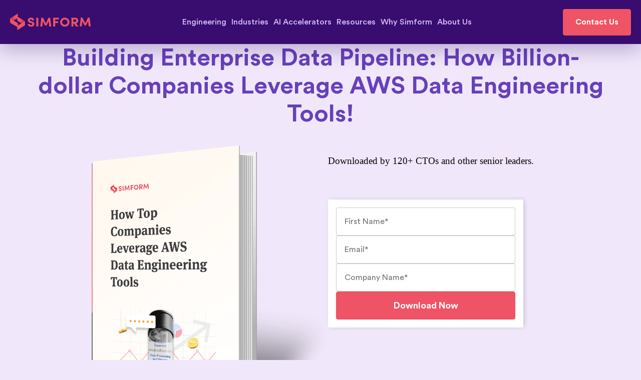

--- FILE ---
content_type: text/html; charset=UTF-8
request_url: https://www.simform.com/how-billion-dollar-companies-leverage-aws-data-engineering-tools/
body_size: 21583
content:
<!DOCTYPE html>
<html lang="en">
  <head><meta charset="UTF-8" /><script>if(navigator.userAgent.match(/MSIE|Internet Explorer/i)||navigator.userAgent.match(/Trident\/7\..*?rv:11/i)){var href=document.location.href;if(!href.match(/[?&]nowprocket/)){if(href.indexOf("?")==-1){if(href.indexOf("#")==-1){document.location.href=href+"?nowprocket=1"}else{document.location.href=href.replace("#","?nowprocket=1#")}}else{if(href.indexOf("#")==-1){document.location.href=href+"&nowprocket=1"}else{document.location.href=href.replace("#","&nowprocket=1#")}}}}</script><script>class RocketLazyLoadScripts{constructor(e){this.triggerEvents=e,this.eventOptions={passive:!0},this.userEventListener=this.triggerListener.bind(this),this.delayedScripts={normal:[],async:[],defer:[]},this.allJQueries=[]}_addUserInteractionListener(e){this.triggerEvents.forEach((t=>window.addEventListener(t,e.userEventListener,e.eventOptions)))}_removeUserInteractionListener(e){this.triggerEvents.forEach((t=>window.removeEventListener(t,e.userEventListener,e.eventOptions)))}triggerListener(){this._removeUserInteractionListener(this),"loading"===document.readyState?document.addEventListener("DOMContentLoaded",this._loadEverythingNow.bind(this)):this._loadEverythingNow()}async _loadEverythingNow(){this._delayEventListeners(),this._delayJQueryReady(this),this._handleDocumentWrite(),this._registerAllDelayedScripts(),this._preloadAllScripts(),await this._loadScriptsFromList(this.delayedScripts.normal),await this._loadScriptsFromList(this.delayedScripts.defer),await this._loadScriptsFromList(this.delayedScripts.async),await this._triggerDOMContentLoaded(),await this._triggerWindowLoad(),window.dispatchEvent(new Event("rocket-allScriptsLoaded"))}_registerAllDelayedScripts(){document.querySelectorAll("script[type=rocketlazyloadscript]").forEach((e=>{e.hasAttribute("src")?e.hasAttribute("async")&&!1!==e.async?this.delayedScripts.async.push(e):e.hasAttribute("defer")&&!1!==e.defer||"module"===e.getAttribute("data-rocket-type")?this.delayedScripts.defer.push(e):this.delayedScripts.normal.push(e):this.delayedScripts.normal.push(e)}))}async _transformScript(e){return await this._requestAnimFrame(),new Promise((t=>{const n=document.createElement("script");let r;[...e.attributes].forEach((e=>{let t=e.nodeName;"type"!==t&&("data-rocket-type"===t&&(t="type",r=e.nodeValue),n.setAttribute(t,e.nodeValue))})),e.hasAttribute("src")?(n.addEventListener("load",t),n.addEventListener("error",t)):(n.text=e.text,t()),e.parentNode.replaceChild(n,e)}))}async _loadScriptsFromList(e){const t=e.shift();return t?(await this._transformScript(t),this._loadScriptsFromList(e)):Promise.resolve()}_preloadAllScripts(){var e=document.createDocumentFragment();[...this.delayedScripts.normal,...this.delayedScripts.defer,...this.delayedScripts.async].forEach((t=>{const n=t.getAttribute("src");if(n){const t=document.createElement("link");t.href=n,t.rel="preload",t.as="script",e.appendChild(t)}})),document.head.appendChild(e)}_delayEventListeners(){let e={};function t(t,n){!function(t){function n(n){return e[t].eventsToRewrite.indexOf(n)>=0?"rocket-"+n:n}e[t]||(e[t]={originalFunctions:{add:t.addEventListener,remove:t.removeEventListener},eventsToRewrite:[]},t.addEventListener=function(){arguments[0]=n(arguments[0]),e[t].originalFunctions.add.apply(t,arguments)},t.removeEventListener=function(){arguments[0]=n(arguments[0]),e[t].originalFunctions.remove.apply(t,arguments)})}(t),e[t].eventsToRewrite.push(n)}function n(e,t){let n=e[t];Object.defineProperty(e,t,{get:()=>n||function(){},set(r){e["rocket"+t]=n=r}})}t(document,"DOMContentLoaded"),t(window,"DOMContentLoaded"),t(window,"load"),t(window,"pageshow"),t(document,"readystatechange"),n(document,"onreadystatechange"),n(window,"onload"),n(window,"onpageshow")}_delayJQueryReady(e){let t=window.jQuery;Object.defineProperty(window,"jQuery",{get:()=>t,set(n){if(n&&n.fn&&!e.allJQueries.includes(n)){n.fn.ready=n.fn.init.prototype.ready=function(t){e.domReadyFired?t.bind(document)(n):document.addEventListener("rocket-DOMContentLoaded",(()=>t.bind(document)(n)))};const t=n.fn.on;n.fn.on=n.fn.init.prototype.on=function(){if(this[0]===window){function e(e){return e.split(" ").map((e=>"load"===e||0===e.indexOf("load.")?"rocket-jquery-load":e)).join(" ")}"string"==typeof arguments[0]||arguments[0]instanceof String?arguments[0]=e(arguments[0]):"object"==typeof arguments[0]&&Object.keys(arguments[0]).forEach((t=>{delete Object.assign(arguments[0],{[e(t)]:arguments[0][t]})[t]}))}return t.apply(this,arguments),this},e.allJQueries.push(n)}t=n}})}async _triggerDOMContentLoaded(){this.domReadyFired=!0,await this._requestAnimFrame(),document.dispatchEvent(new Event("rocket-DOMContentLoaded")),await this._requestAnimFrame(),window.dispatchEvent(new Event("rocket-DOMContentLoaded")),await this._requestAnimFrame(),document.dispatchEvent(new Event("rocket-readystatechange")),await this._requestAnimFrame(),document.rocketonreadystatechange&&document.rocketonreadystatechange()}async _triggerWindowLoad(){await this._requestAnimFrame(),window.dispatchEvent(new Event("rocket-load")),await this._requestAnimFrame(),window.rocketonload&&window.rocketonload(),await this._requestAnimFrame(),this.allJQueries.forEach((e=>e(window).trigger("rocket-jquery-load"))),window.dispatchEvent(new Event("rocket-pageshow")),await this._requestAnimFrame(),window.rocketonpageshow&&window.rocketonpageshow()}_handleDocumentWrite(){const e=new Map;document.write=document.writeln=function(t){const n=document.currentScript,r=document.createRange(),i=n.parentElement;let o=e.get(n);void 0===o&&(o=n.nextSibling,e.set(n,o));const a=document.createDocumentFragment();r.setStart(a,0),a.appendChild(r.createContextualFragment(t)),i.insertBefore(a,o)}}async _requestAnimFrame(){return new Promise((e=>requestAnimationFrame(e)))}static run(){const e=new RocketLazyLoadScripts(["keydown","mousemove","touchmove","touchstart","touchend","wheel"]);e._addUserInteractionListener(e)}}RocketLazyLoadScripts.run();</script>
    
    <meta name="viewport" content="width=device-width, initial-scale=1.0" />
    <link rel="icon" type="image/x-icon" href="https://www.simform.com/wp-content/uploads/2019/07/cropped-favicon.webp" />
    <meta name='robots' content='index, follow, max-image-preview:large, max-snippet:-1, max-video-preview:-1' />
	<style>img:is([sizes="auto" i], [sizes^="auto," i]) { contain-intrinsic-size: 3000px 1500px }</style>
	
	<!-- This site is optimized with the Yoast SEO Premium plugin v20.6 (Yoast SEO v26.5) - https://yoast.com/wordpress/plugins/seo/ -->
	<title>How Billion-dollar Companies Leverage AWS Data Engineering Tools</title>
	<meta name="description" content="Learn how to build a data engineering pipeline from Netflix, Paytm, and other leading data-savvy organizations." />
	<link rel="canonical" href="https://www.simform.com/how-billion-dollar-companies-leverage-aws-data-engineering-tools/" />
	<meta property="og:locale" content="en_US" />
	<meta property="og:type" content="article" />
	<meta property="og:title" content="How Billion-dollar Companies Leverage AWS Data Engineering Tools" />
	<meta property="og:description" content="Learn how to build a data engineering pipeline from Netflix, Paytm, and other leading data-savvy organizations." />
	<meta property="og:url" content="https://www.simform.com/how-billion-dollar-companies-leverage-aws-data-engineering-tools/" />
	<meta property="og:site_name" content="Simform - Product Engineering Company" />
	<meta property="article:publisher" content="https://www.facebook.com/simform" />
	<meta property="article:modified_time" content="2023-10-02T04:57:36+00:00" />
	<meta property="og:image" content="https://www.simform.com/wp-content/uploads/2022/12/data-engineering-pipeline-ebook.png" />
	<meta property="og:image:width" content="600" />
	<meta property="og:image:height" content="992" />
	<meta property="og:image:type" content="image/png" />
	<meta name="twitter:card" content="summary_large_image" />
	<meta name="twitter:site" content="@simform" />
	<meta name="twitter:label1" content="Est. reading time" />
	<meta name="twitter:data1" content="4 minutes" />
	<script type="application/ld+json" class="yoast-schema-graph">{"@context":"https://schema.org","@graph":[{"@type":"WebPage","@id":"https://www.simform.com/how-billion-dollar-companies-leverage-aws-data-engineering-tools/","url":"https://www.simform.com/how-billion-dollar-companies-leverage-aws-data-engineering-tools/","name":"How Billion-dollar Companies Leverage AWS Data Engineering Tools","isPartOf":{"@id":"https://www.simform.com/#website"},"primaryImageOfPage":{"@id":"https://www.simform.com/how-billion-dollar-companies-leverage-aws-data-engineering-tools/#primaryimage"},"image":{"@id":"https://www.simform.com/how-billion-dollar-companies-leverage-aws-data-engineering-tools/#primaryimage"},"thumbnailUrl":"https://www.simform.com/wp-content/uploads/2022/12/data-engineering-pipeline-ebook.png","datePublished":"2022-08-01T08:59:32+00:00","dateModified":"2023-10-02T04:57:36+00:00","description":"Learn how to build a data engineering pipeline from Netflix, Paytm, and other leading data-savvy organizations.","breadcrumb":{"@id":"https://www.simform.com/how-billion-dollar-companies-leverage-aws-data-engineering-tools/#breadcrumb"},"inLanguage":"en-US","potentialAction":[{"@type":"ReadAction","target":["https://www.simform.com/how-billion-dollar-companies-leverage-aws-data-engineering-tools/"]}]},{"@type":"ImageObject","inLanguage":"en-US","@id":"https://www.simform.com/how-billion-dollar-companies-leverage-aws-data-engineering-tools/#primaryimage","url":"https://www.simform.com/wp-content/uploads/2022/12/data-engineering-pipeline-ebook.png","contentUrl":"https://www.simform.com/wp-content/uploads/2022/12/data-engineering-pipeline-ebook.png","width":600,"height":992,"caption":"data engineering pipeline ebook"},{"@type":"BreadcrumbList","@id":"https://www.simform.com/how-billion-dollar-companies-leverage-aws-data-engineering-tools/#breadcrumb","itemListElement":[{"@type":"ListItem","position":1,"name":"Home","item":"https://www.simform.com/"},{"@type":"ListItem","position":2,"name":"Books","item":"https://www.simform.com/book/"},{"@type":"ListItem","position":3,"name":"How Billion-dollar Companies Leverage AWS Data Engineering Tools"}]},{"@type":"WebSite","@id":"https://www.simform.com/#website","url":"https://www.simform.com/","name":"Simform - Product Engineering Company","description":"","publisher":{"@id":"https://www.simform.com/#organization"},"potentialAction":[{"@type":"SearchAction","target":{"@type":"EntryPoint","urlTemplate":"https://www.simform.com/?s={search_term_string}"},"query-input":{"@type":"PropertyValueSpecification","valueRequired":true,"valueName":"search_term_string"}}],"inLanguage":"en-US"},{"@type":"Organization","@id":"https://www.simform.com/#organization","name":"Simform","url":"https://www.simform.com/","logo":{"@type":"ImageObject","inLanguage":"en-US","@id":"https://www.simform.com/#/schema/logo/image/","url":"https://www.simform.com/wp-content/uploads/2023/05/Simform-logo.png","contentUrl":"https://www.simform.com/wp-content/uploads/2023/05/Simform-logo.png","width":256,"height":256,"caption":"Simform"},"image":{"@id":"https://www.simform.com/#/schema/logo/image/"},"sameAs":["https://www.facebook.com/simform","https://x.com/simform","https://www.linkedin.com/company/simform/"]}]}</script>
	<!-- / Yoast SEO Premium plugin. -->


<link rel='dns-prefetch' href='//www.googletagmanager.com' />
<link rel='dns-prefetch' href='//images.dmca.com' />
<link rel='dns-prefetch' href='//www.hotjar.com' />
<link rel='dns-prefetch' href='//script.hotjar.com' />
<link rel='dns-prefetch' href='//www.facebook.com' />
<link rel='dns-prefetch' href='//www.linkedin.com' />
<link rel='dns-prefetch' href='//analytics.twitter.com' />
<link rel='dns-prefetch' href='//vars.hotjar.com' />
<link rel='dns-prefetch' href='//p.adsymptotic.com' />
<link rel='dns-prefetch' href='//simform.user.com' />
<link rel='dns-prefetch' href='//connect.facebook.net' />
<link rel='dns-prefetch' href='//googleads.g.doubleclick.net' />
<link rel='dns-prefetch' href='//snap.licdn.com' />
<link rel='dns-prefetch' href='//www.google.com' />
<link rel='dns-prefetch' href='//www.gstatic.com' />
<link rel='dns-prefetch' href='//static.hotjar.com' />
<link rel='dns-prefetch' href='//widget.user.com' />
<link rel='dns-prefetch' href='//tr.lfeeder.com' />
<link rel='dns-prefetch' href='//static.ads-twitter.com' />
<link rel='dns-prefetch' href='//www.googleadservices.com' />
<link rel='dns-prefetch' href='//marketingplatform.google.com' />
<link rel='dns-prefetch' href='//www.doubleclickbygoogle.com' />
<link rel='dns-prefetch' href='//px.ads.linkedin.com' />
<link rel='dns-prefetch' href='//stats.g.doubleclick.net' />
<link rel='dns-prefetch' href='//www.google-analytics.com' />

<style id='classic-theme-styles-inline-css' type='text/css'>
/*! This file is auto-generated */
.wp-block-button__link{color:#fff;background-color:#32373c;border-radius:9999px;box-shadow:none;text-decoration:none;padding:calc(.667em + 2px) calc(1.333em + 2px);font-size:1.125em}.wp-block-file__button{background:#32373c;color:#fff;text-decoration:none}
</style>
<style id='pdfemb-pdf-embedder-viewer-style-inline-css' type='text/css'>
.wp-block-pdfemb-pdf-embedder-viewer{max-width:none}

</style>
<style id='global-styles-inline-css' type='text/css'>
:root{--wp--preset--aspect-ratio--square: 1;--wp--preset--aspect-ratio--4-3: 4/3;--wp--preset--aspect-ratio--3-4: 3/4;--wp--preset--aspect-ratio--3-2: 3/2;--wp--preset--aspect-ratio--2-3: 2/3;--wp--preset--aspect-ratio--16-9: 16/9;--wp--preset--aspect-ratio--9-16: 9/16;--wp--preset--color--black: #000000;--wp--preset--color--cyan-bluish-gray: #abb8c3;--wp--preset--color--white: #ffffff;--wp--preset--color--pale-pink: #f78da7;--wp--preset--color--vivid-red: #cf2e2e;--wp--preset--color--luminous-vivid-orange: #ff6900;--wp--preset--color--luminous-vivid-amber: #fcb900;--wp--preset--color--light-green-cyan: #7bdcb5;--wp--preset--color--vivid-green-cyan: #00d084;--wp--preset--color--pale-cyan-blue: #8ed1fc;--wp--preset--color--vivid-cyan-blue: #0693e3;--wp--preset--color--vivid-purple: #9b51e0;--wp--preset--gradient--vivid-cyan-blue-to-vivid-purple: linear-gradient(135deg,rgba(6,147,227,1) 0%,rgb(155,81,224) 100%);--wp--preset--gradient--light-green-cyan-to-vivid-green-cyan: linear-gradient(135deg,rgb(122,220,180) 0%,rgb(0,208,130) 100%);--wp--preset--gradient--luminous-vivid-amber-to-luminous-vivid-orange: linear-gradient(135deg,rgba(252,185,0,1) 0%,rgba(255,105,0,1) 100%);--wp--preset--gradient--luminous-vivid-orange-to-vivid-red: linear-gradient(135deg,rgba(255,105,0,1) 0%,rgb(207,46,46) 100%);--wp--preset--gradient--very-light-gray-to-cyan-bluish-gray: linear-gradient(135deg,rgb(238,238,238) 0%,rgb(169,184,195) 100%);--wp--preset--gradient--cool-to-warm-spectrum: linear-gradient(135deg,rgb(74,234,220) 0%,rgb(151,120,209) 20%,rgb(207,42,186) 40%,rgb(238,44,130) 60%,rgb(251,105,98) 80%,rgb(254,248,76) 100%);--wp--preset--gradient--blush-light-purple: linear-gradient(135deg,rgb(255,206,236) 0%,rgb(152,150,240) 100%);--wp--preset--gradient--blush-bordeaux: linear-gradient(135deg,rgb(254,205,165) 0%,rgb(254,45,45) 50%,rgb(107,0,62) 100%);--wp--preset--gradient--luminous-dusk: linear-gradient(135deg,rgb(255,203,112) 0%,rgb(199,81,192) 50%,rgb(65,88,208) 100%);--wp--preset--gradient--pale-ocean: linear-gradient(135deg,rgb(255,245,203) 0%,rgb(182,227,212) 50%,rgb(51,167,181) 100%);--wp--preset--gradient--electric-grass: linear-gradient(135deg,rgb(202,248,128) 0%,rgb(113,206,126) 100%);--wp--preset--gradient--midnight: linear-gradient(135deg,rgb(2,3,129) 0%,rgb(40,116,252) 100%);--wp--preset--font-size--small: 13px;--wp--preset--font-size--medium: 20px;--wp--preset--font-size--large: 36px;--wp--preset--font-size--x-large: 42px;--wp--preset--spacing--20: 0.44rem;--wp--preset--spacing--30: 0.67rem;--wp--preset--spacing--40: 1rem;--wp--preset--spacing--50: 1.5rem;--wp--preset--spacing--60: 2.25rem;--wp--preset--spacing--70: 3.38rem;--wp--preset--spacing--80: 5.06rem;--wp--preset--shadow--natural: 6px 6px 9px rgba(0, 0, 0, 0.2);--wp--preset--shadow--deep: 12px 12px 50px rgba(0, 0, 0, 0.4);--wp--preset--shadow--sharp: 6px 6px 0px rgba(0, 0, 0, 0.2);--wp--preset--shadow--outlined: 6px 6px 0px -3px rgba(255, 255, 255, 1), 6px 6px rgba(0, 0, 0, 1);--wp--preset--shadow--crisp: 6px 6px 0px rgba(0, 0, 0, 1);}:where(.is-layout-flex){gap: 0.5em;}:where(.is-layout-grid){gap: 0.5em;}body .is-layout-flex{display: flex;}.is-layout-flex{flex-wrap: wrap;align-items: center;}.is-layout-flex > :is(*, div){margin: 0;}body .is-layout-grid{display: grid;}.is-layout-grid > :is(*, div){margin: 0;}:where(.wp-block-columns.is-layout-flex){gap: 2em;}:where(.wp-block-columns.is-layout-grid){gap: 2em;}:where(.wp-block-post-template.is-layout-flex){gap: 1.25em;}:where(.wp-block-post-template.is-layout-grid){gap: 1.25em;}.has-black-color{color: var(--wp--preset--color--black) !important;}.has-cyan-bluish-gray-color{color: var(--wp--preset--color--cyan-bluish-gray) !important;}.has-white-color{color: var(--wp--preset--color--white) !important;}.has-pale-pink-color{color: var(--wp--preset--color--pale-pink) !important;}.has-vivid-red-color{color: var(--wp--preset--color--vivid-red) !important;}.has-luminous-vivid-orange-color{color: var(--wp--preset--color--luminous-vivid-orange) !important;}.has-luminous-vivid-amber-color{color: var(--wp--preset--color--luminous-vivid-amber) !important;}.has-light-green-cyan-color{color: var(--wp--preset--color--light-green-cyan) !important;}.has-vivid-green-cyan-color{color: var(--wp--preset--color--vivid-green-cyan) !important;}.has-pale-cyan-blue-color{color: var(--wp--preset--color--pale-cyan-blue) !important;}.has-vivid-cyan-blue-color{color: var(--wp--preset--color--vivid-cyan-blue) !important;}.has-vivid-purple-color{color: var(--wp--preset--color--vivid-purple) !important;}.has-black-background-color{background-color: var(--wp--preset--color--black) !important;}.has-cyan-bluish-gray-background-color{background-color: var(--wp--preset--color--cyan-bluish-gray) !important;}.has-white-background-color{background-color: var(--wp--preset--color--white) !important;}.has-pale-pink-background-color{background-color: var(--wp--preset--color--pale-pink) !important;}.has-vivid-red-background-color{background-color: var(--wp--preset--color--vivid-red) !important;}.has-luminous-vivid-orange-background-color{background-color: var(--wp--preset--color--luminous-vivid-orange) !important;}.has-luminous-vivid-amber-background-color{background-color: var(--wp--preset--color--luminous-vivid-amber) !important;}.has-light-green-cyan-background-color{background-color: var(--wp--preset--color--light-green-cyan) !important;}.has-vivid-green-cyan-background-color{background-color: var(--wp--preset--color--vivid-green-cyan) !important;}.has-pale-cyan-blue-background-color{background-color: var(--wp--preset--color--pale-cyan-blue) !important;}.has-vivid-cyan-blue-background-color{background-color: var(--wp--preset--color--vivid-cyan-blue) !important;}.has-vivid-purple-background-color{background-color: var(--wp--preset--color--vivid-purple) !important;}.has-black-border-color{border-color: var(--wp--preset--color--black) !important;}.has-cyan-bluish-gray-border-color{border-color: var(--wp--preset--color--cyan-bluish-gray) !important;}.has-white-border-color{border-color: var(--wp--preset--color--white) !important;}.has-pale-pink-border-color{border-color: var(--wp--preset--color--pale-pink) !important;}.has-vivid-red-border-color{border-color: var(--wp--preset--color--vivid-red) !important;}.has-luminous-vivid-orange-border-color{border-color: var(--wp--preset--color--luminous-vivid-orange) !important;}.has-luminous-vivid-amber-border-color{border-color: var(--wp--preset--color--luminous-vivid-amber) !important;}.has-light-green-cyan-border-color{border-color: var(--wp--preset--color--light-green-cyan) !important;}.has-vivid-green-cyan-border-color{border-color: var(--wp--preset--color--vivid-green-cyan) !important;}.has-pale-cyan-blue-border-color{border-color: var(--wp--preset--color--pale-cyan-blue) !important;}.has-vivid-cyan-blue-border-color{border-color: var(--wp--preset--color--vivid-cyan-blue) !important;}.has-vivid-purple-border-color{border-color: var(--wp--preset--color--vivid-purple) !important;}.has-vivid-cyan-blue-to-vivid-purple-gradient-background{background: var(--wp--preset--gradient--vivid-cyan-blue-to-vivid-purple) !important;}.has-light-green-cyan-to-vivid-green-cyan-gradient-background{background: var(--wp--preset--gradient--light-green-cyan-to-vivid-green-cyan) !important;}.has-luminous-vivid-amber-to-luminous-vivid-orange-gradient-background{background: var(--wp--preset--gradient--luminous-vivid-amber-to-luminous-vivid-orange) !important;}.has-luminous-vivid-orange-to-vivid-red-gradient-background{background: var(--wp--preset--gradient--luminous-vivid-orange-to-vivid-red) !important;}.has-very-light-gray-to-cyan-bluish-gray-gradient-background{background: var(--wp--preset--gradient--very-light-gray-to-cyan-bluish-gray) !important;}.has-cool-to-warm-spectrum-gradient-background{background: var(--wp--preset--gradient--cool-to-warm-spectrum) !important;}.has-blush-light-purple-gradient-background{background: var(--wp--preset--gradient--blush-light-purple) !important;}.has-blush-bordeaux-gradient-background{background: var(--wp--preset--gradient--blush-bordeaux) !important;}.has-luminous-dusk-gradient-background{background: var(--wp--preset--gradient--luminous-dusk) !important;}.has-pale-ocean-gradient-background{background: var(--wp--preset--gradient--pale-ocean) !important;}.has-electric-grass-gradient-background{background: var(--wp--preset--gradient--electric-grass) !important;}.has-midnight-gradient-background{background: var(--wp--preset--gradient--midnight) !important;}.has-small-font-size{font-size: var(--wp--preset--font-size--small) !important;}.has-medium-font-size{font-size: var(--wp--preset--font-size--medium) !important;}.has-large-font-size{font-size: var(--wp--preset--font-size--large) !important;}.has-x-large-font-size{font-size: var(--wp--preset--font-size--x-large) !important;}
:where(.wp-block-post-template.is-layout-flex){gap: 1.25em;}:where(.wp-block-post-template.is-layout-grid){gap: 1.25em;}
:where(.wp-block-columns.is-layout-flex){gap: 2em;}:where(.wp-block-columns.is-layout-grid){gap: 2em;}
:root :where(.wp-block-pullquote){font-size: 1.5em;line-height: 1.6;}
</style>
<link rel='stylesheet' id='simf-slick-min-css' href='https://www.simform.com/wp-content/themes/simform/styles/slick.min.css' type='text/css' media='all' />
<link rel='stylesheet' id='simf-slick-theme-css' href='https://www.simform.com/wp-content/themes/simform/styles/slick-theme.min.css' type='text/css' media='all' />
<link rel='stylesheet' id='simf-bootstrap-theme-css' href='https://www.simform.com/wp-content/themes/simform/styles/bootstrap.min.css' type='text/css' media='all' />
<link data-minify="1" rel='stylesheet' id='simf-main-css' href='https://www.simform.com/wp-content/cache/min/1/wp-content/themes/simform/styles/main.css?ver=1768547357' type='text/css' media='all' />
<link data-minify="1" rel='stylesheet' id='js_composer_front-css' href='https://www.simform.com/wp-content/cache/min/1/wp-content/plugins/js_composer/assets/css/js_composer.min.css?ver=1768547357' type='text/css' media='all' />
<script type="rocketlazyloadscript" data-rocket-type="text/javascript" src="https://www.simform.com/wp-includes/js/jquery/jquery.min.js" id="jquery-core-js"></script>
<script type="rocketlazyloadscript" data-rocket-type="text/javascript" src="https://www.simform.com/wp-includes/js/jquery/jquery-migrate.min.js" id="jquery-migrate-js"></script>
<script type="text/javascript" id="simf-frontend-js-extra">
/* <![CDATA[ */
var simf_cookies_data = [{"id":"1","cookie_name":"__cf_bm","domain_url":".hsforms.net","consent_type":"not-required","required_countries":"","required_regions":"","not_required_countries":"","not_required_regions":""},{"id":"2","cookie_name":"_cfuvid","domain_url":".hsforms.com","consent_type":"not-required","required_countries":"","required_regions":"","not_required_countries":"","not_required_regions":""},{"id":"3","cookie_name":"__hssrc","domain_url":".simform.com","consent_type":"not-required","required_countries":"","required_regions":"","not_required_countries":"","not_required_regions":""},{"id":"4","cookie_name":"__hssc","domain_url":".simform.com","consent_type":"not-required","required_countries":"","required_regions":"","not_required_countries":"","not_required_regions":""},{"id":"5","cookie_name":"simf_consent_prefs","domain_url":"www.simform.com","consent_type":"not-required","required_countries":"","required_regions":"","not_required_countries":"","not_required_regions":""},{"id":"6","cookie_name":"facebook","domain_url":"facebook.net","consent_type":"required","required_countries":"","required_regions":"","not_required_countries":"","not_required_regions":""},{"id":"7","cookie_name":"doubleclick","domain_url":"doubleclick.net","consent_type":"required","required_countries":"","required_regions":"","not_required_countries":"","not_required_regions":""},{"id":"8","cookie_name":"clarity","domain_url":"clarity.ms","consent_type":"not-required","required_countries":"","required_regions":"","not_required_countries":"","not_required_regions":""},{"id":"9","cookie_name":"twitter","domain_url":"twitter.com","consent_type":"required","required_countries":"","required_regions":"","not_required_countries":"","not_required_regions":""},{"id":"10","cookie_name":"hs-scripts","domain_url":"hs-scripts.com","consent_type":"not-required","required_countries":"","required_regions":"","not_required_countries":"","not_required_regions":""},{"id":"11","cookie_name":"google-analytics","domain_url":"google-analytics.com","consent_type":"not-required","required_countries":"","required_regions":"","not_required_countries":"","not_required_regions":""},{"id":"12","cookie_name":"quora","domain_url":"quora.com","consent_type":"required","required_countries":"","required_regions":"","not_required_countries":"","not_required_regions":""},{"id":"13","cookie_name":"linkedin","domain_url":"linkedin.com","consent_type":"required","required_countries":"","required_regions":"","not_required_countries":"","not_required_regions":""},{"id":"14","cookie_name":"linkedin","domain_url":"snap.licdn.com","consent_type":"required","required_countries":"","required_regions":"","not_required_countries":"","not_required_regions":""},{"id":"15","cookie_name":"reddit","domain_url":"redditstatic.com","consent_type":"required","required_countries":"","required_regions":"","not_required_countries":"","not_required_regions":""},{"id":"16","cookie_name":"factors.ai","domain_url":"factors.ai","consent_type":"required","required_countries":"","required_regions":"","not_required_countries":"","not_required_regions":""},{"id":"17","cookie_name":"rb2b","domain_url":"s3-us-west-2.amazonaws.com","consent_type":"required","required_countries":"","required_regions":"","not_required_countries":"","not_required_regions":""},{"id":"18","cookie_name":"gtm","domain_url":"googletagmanager.com","consent_type":"not-required","required_countries":"","required_regions":"","not_required_countries":"","not_required_regions":""}];
var simf_cookie_banner = {"preference_content":"We do not collect any information about users, except for the information contained in cookies. We store cookies on your device, including mobile device, as per your preferences set on our cookie consent manager. Cookies are used to make the website work as intended and to provide a more personalized web experience. By selecting \u2018Required cookies only\u2019, you are requesting Simform not to sell or share your personal information. However, you can choose to reject certain types of cookies, which may impact your experience of the website and the personalized experience we are able to offer.\r\n\r\nWe use cookies to analyze the website traffic and differentiate between bots and real humans. We also disclose information about your use of our site with our social media, advertising and analytics partners. Additional details are available in our <a class=\"privacy-policy-link\" href=\"https:\/\/www.simform.com\/privacy-policy\/\">Privacy Policy<\/a>.","preference_content_aria":"","reject_button":{"enabled":true,"required_countries":"UK,AT,BE,BG,HR,CY,CZ,DK,EE,FI,FR,DE,GR,HU,IE,IT,LV,LT,LU,MT,NL,PL,PT,RO,SK,SI,ES,SE,IS,LI,NO","required_regions":"California,Florida,Illinois","not_required_countries":"","not_required_regions":""}};
/* ]]> */
</script>
<script type="rocketlazyloadscript" data-minify="1" data-rocket-type="text/javascript" src="https://www.simform.com/wp-content/cache/min/1/wp-content/plugins/simf-cookie-consent/assets/js/frontend.js?ver=1768547357" id="simf-frontend-js"></script>
<link rel="preload" as="image" href="https://www.simform.com/wp-content/themes/simform/assets/images/home-hero-illustrator.svg">
    <style type="text/css">
        .cky-overlay {
            background: #000000;
            opacity: 0.4;
            position: fixed;
            top: 0;
            left: 0;
            width: 100%;
            height: 100%;
            z-index: 99999999;
        }
        .cky-consent-container .cky-consent-bar {
            padding: 16px !important;
            background: #fff;
            border: 1px solid rgba(var(--dark-theme), 1);
            bottom: 16px;
            box-shadow: 0 -1px 10px 0 #acabab4d;
            border-radius: 6px;
        }
        .cky-notice .cky-title {
            color: #212121;
            font-weight: 700;
            font-size: 18px;
            line-height: 24px;
            margin: 0 0 12px 0;
        }
        .cky-notice-group, .cky-notice-des {
            font-size: 14px;
            line-height: 24px;
            font-weight: 400;
            color: #212121;
        }
        .cky-notice-btn-wrapper {
            display: flex;
            justify-content: flex-start;
            align-items: center;
            flex-wrap: wrap;
            margin-top: 16px;
        }
        .cky-btn {
            flex: auto;
            max-width: 100%;
            font-size: 14px;
            font-family: inherit;
            line-height: 24px;
            padding: 8px;
            font-weight: 500;
            margin: 0 8px 0 0;
            border-radius: 2px;
            cursor: pointer;
            text-align: center;
            text-transform: none;
            min-height: 0;
            background: transparent;
            border: 2px solid;
        }
        .cky-btn-revisit-wrapper {
            display: flex;
            align-items: center;
            justify-content: center;
            background: #6740BA;
            width: 45px;
            height: 45px;
            border-radius: 50%;
            position: fixed;
            z-index: 999999;
            cursor: pointer;
        }
        .cky-revisit-bottom-left {
            bottom: 15px;
            left: 15px;
        }
        .cky-revisit-hide {
            display: none;
        }
        .cky-consent-container.cky-box-bottom-left {
            left: 16px;
            bottom: 16px;
            max-width: 440px;
        }
        .cky-consent-container {
            position: fixed;
            width: auto;
            box-sizing: border-box;
            z-index: 9999999;
            border-radius: 6px;
        }
        .cky-hide {
            display: none;
        }
        .cky-modal {
            box-shadow: 0 32px 68px rgba(0, 0, 0, 0.3);
            margin: 0 auto;
            position: fixed;
            max-width: 100%;
            background: #ffffff;
            top: 50%;
            box-sizing: border-box;
            border-radius: 6px;
            z-index: 999999999;
            color: #212121;
            -webkit-transform: translate(-50%, 100%);
            -moz-transform: translate(-50%, 100%);
            -ms-transform: translate(-50%, 100%);
            -o-transform: translate(-50%, 100%);
            transform: translate(-50%, 100%);
            visibility: hidden;
            transition: all 0s ease;
        }
        .cky-modal.cky-modal-open {
            display: flex;
            visibility: visible;
            -webkit-transform: translate(-50%, -50%);
            -moz-transform: translate(-50%, -50%);
            -ms-transform: translate(-50%, -50%);
            -o-transform: translate(-50%, -50%);
            transform: translate(-50%, -50%);
            top: 50%;
            left: 50%;
            transition: all 1s ease;
        }
        .cky-preference-center {
            max-height: 79vh;
            overflow: hidden;
            width: 845px;
            overflow: hidden;
            flex: 1 1 0;
            display: flex;
            flex-direction: column;
            border-radius: 6px;
            background: #ece0fc !important;
            border-color: #d9c3ff !important;
        }
        .cky-preference-header {
            display: flex;
            align-items: center;
            justify-content: space-between;
            padding: 22px 24px;
            border-bottom: 1px solid;
            border-color: inherit;
        }
        .cky-preference-header .cky-preference-title {
            font-size: 18px;
            font-weight: 700;
            line-height: 24px;
            color: #212121;
        }
        .cky-preference-header .cky-btn-close {
            margin: 0;
            cursor: pointer;
            vertical-align: middle;
            padding: 0;
            background: none;
            border: none;
            width: auto;
            height: auto;
            min-height: 0;
            line-height: 0;
            text-shadow: none;
            box-shadow: none;
        }
        .cky-preference-body-wrapper {
            padding: 0 24px;
            flex: 1;
            overflow: auto;
            box-sizing: border-box;
            border-color: inherit;
        }
        .cky-preference-content-wrapper {
            font-size: 14px;
            line-height: 24px;
            font-weight: 400;
            padding: 12px 0;
            border-bottom: 1px solid;
            border-color: inherit;
            color: #212121;
            white-space: pre-line;
        }
        .cky-accordion-wrapper {
            border-color: inherit;
            margin-bottom: 10px;
        }
        .cky-accordion {
            border-bottom: 1px solid;
            margin-top: 10px;
            border-color: inherit;
        }
        .cky-accordion-item .cky-accordion-header {
            display: flex;
            justify-content: space-between;
            align-items: center;
        }
        .cky-accordion-header .cky-accordion-btn {
            font-size: 16px;
            font-family: inherit;
            color: #212121;
            line-height: 24px;
            background: transparent;
            border: none;
            font-weight: 700;
            padding: 0;
            margin: 0;
            cursor: pointer;
            text-transform: none;
            min-height: 0;
            text-shadow: none;
            box-shadow: none;
        }
        .cky-accordion-header .cky-always-active {
            color: #6740ba;
            font-weight: 600;
            line-height: 24px;
            font-size: 14px;
        }
        .cky-accordion-header-des {
            font-size: 14px;
            line-height: 24px;
            margin: 10px 0 16px 0;
            color: #212121;
            font-weight: 400;
        }
        .cky-switch {
            display: flex;
        }
        .cky-switch input[type="checkbox"] {
            position: relative;
            width: 44px;
            height: 24px;
            margin: 0;
            background: #d0d5d2;
            -webkit-appearance: none;
            border-radius: 50px;
            cursor: pointer;
            outline: 0;
            border: none;
            top: 0;
        }
        .cky-switch input[type="checkbox"]:checked {
            background: rgba(var(--secondary-color), 1);
        }
        .cky-switch input[type="checkbox"]:before {
            position: absolute;
            content: "";
            height: 20px;
            width: 20px;
            left: 2px;
            bottom: 2px;
            border-radius: 50%;
            background-color: white;
            -webkit-transition: 0.4s;
            transition: 0.4s;
            margin: 0;
        }
        .cky-switch input[type="checkbox"]:checked:before {
            -webkit-transform: translateX(20px);
            -ms-transform: translateX(20px);
            transform: translateX(20px);
        }
        .cky-footer-wrapper {
            position: relative;
        }
        .cky-footer-shadow {
            display: block;
            width: 100%;
            height: 40px;
            background: linear-gradient(rgba(236, 224, 252, 0) 0%, #ece0fc 100%);
            position: absolute;
            bottom: calc(100% - 1px);
        }
        .cky-prefrence-btn-wrapper {
            display: flex;
            flex-wrap: wrap;
            align-items: center;
            justify-content: center;
            padding: 22px 24px;
            border-top: 1px solid;
        }
        .cky-prefrence-btn-wrapper .cky-btn {
            flex: auto;
            max-width: 100%;
            text-shadow: none;
            box-shadow: none;
        }
        .cky-btn-typ1{
            color:#ef5366;
            background-color:transparent;
            border-color:#ef5366
        }
        .cky-btn-typ2{
            color:#FFFFFF;
            background-color:#ef5366;
            border-color:#ef5366
        }
    </style>
    <script type="rocketlazyloadscript">document.createElement( "picture" );if(!window.HTMLPictureElement && document.addEventListener) {window.addEventListener("DOMContentLoaded", function() {var s = document.createElement("script");s.src = "https://www.simform.com/wp-content/plugins/webp-express/js/picturefill.min.js";document.body.appendChild(s);});}</script><meta name="generator" content="Powered by WPBakery Page Builder - drag and drop page builder for WordPress."/>
<link rel="icon" href="https://www.simform.com/wp-content/uploads/2019/07/cropped-favicon-32x32.webp" sizes="32x32" />
<link rel="icon" href="https://www.simform.com/wp-content/uploads/2019/07/cropped-favicon-192x192.webp" sizes="192x192" />
<link rel="apple-touch-icon" href="https://www.simform.com/wp-content/uploads/2019/07/cropped-favicon-180x180.webp" />
<meta name="msapplication-TileImage" content="https://www.simform.com/wp-content/uploads/2019/07/cropped-favicon-270x270.png" />
		<style type="text/css" id="wp-custom-css">
			/*
You can add your own CSS here.

Click the help icon above to learn more.
*/  
.page-id-56472 .aws-form-wrapper > .vc_column-inner > .wpb_wrapper {
	min-height: 470px;
} 

.aws-form-wrapper > .vc_column-inner > .wpb_wrapper {
	min-height:inherit;
}

.featured-stories .fs-card-image picture {
	height:100%;
}

.product-engineering-slider .slick-track {
	display:flex !important;
}
.hide_blog {
	display: none !important;
} 
.navigation-menu > ul > li.accelerators-menu .submenu > .header-container .submenu-list ul
{
	grid-template-columns: 1fr 1fr;
}
.dark-theme-bg li {
	color: #d9c3ff;
}


.featured-stories .fs-main-featured {
	min-height: 400px;
}		</style>
		<script 
                    type="text/simf"
                    data-simf-category="required"
                    data-simf-consent="not-required"
                    data-simf-required=""
                    data-simf-notrequired=""
					data-simf-required-reg=""
                    data-simf-notrequired-reg=""
                    data-simf-encoded="PCEtLSBHb29nbGUgVGFnIE1hbmFnZXIgLS0+"
                 ></script><script 
                    type="text/simf"
                    data-simf-category="required"
                    data-simf-consent="not-required"
                    data-simf-required=""
                    data-simf-notrequired=""
					data-simf-required-reg=""
                    data-simf-notrequired-reg=""
                    data-simf-encoded="[base64]/JyZsPScrbDonJztqLmFzeW5jPXRydWU7ai5zcmM9CidodHRwczovL3d3dy5nb29nbGV0YWdtYW5hZ2VyLmNvbS9ndG0uanM/aWQ9JytpK2RsO2YucGFyZW50Tm9kZS5pbnNlcnRCZWZvcmUoaixmKTsKfSkod2luZG93LGRvY3VtZW50LCdzY3JpcHQnLCdkYXRhTGF5ZXInLCdHVE0tUDJDRkNDMycpOzwvc2NyaXB0PgoKPCEtLSBFbmQgR29vZ2xlIFRhZyBNYW5hZ2VyIC0tPg=="
                 ></script><script 
                    type="text/simf"
                    data-simf-category="optional"
                    data-simf-consent="not-required"
                    data-simf-required="UK,AT,BE,BG,HR,CY,CZ,DK,EE,FI,FR,DE,GR,HU,IE,IT,LV,LT,LU,MT,NL,PL,PT,RO,SK,SI,ES,SE,IS,LI,NO"
                    data-simf-notrequired=""
					data-simf-required-reg="California,Florida,Illinois"
                    data-simf-notrequired-reg=""
                    data-simf-encoded="PCEtLSBGYWNlYm9vayBQaXhlbCBDb2RlIC0tPg=="
                 ></script><script 
                    type="text/simf"
                    data-simf-category="optional"
                    data-simf-consent="not-required"
                    data-simf-required="UK,AT,BE,BG,HR,CY,CZ,DK,EE,FI,FR,DE,GR,HU,IE,IT,LV,LT,LU,MT,NL,PL,PT,RO,SK,SI,ES,SE,IS,LI,NO"
                    data-simf-notrequired=""
					data-simf-required-reg="California,Florida,Illinois"
                    data-simf-notrequired-reg=""
                    data-simf-encoded="PHNjcmlwdCBkZWZlcj4KICAgICFmdW5jdGlvbiAoZiwgYiwgZSwgdiwgbiwgdCwgcykKICAgIHsKICAgICAgICBpZiAoZi5mYnEpIHJldHVybjsKICAgICAgICBuID0gZi5mYnEgPSBmdW5jdGlvbiAoKSB7CiAgICAgICAgICAgIG4uY2FsbE1ldGhvZCA/[base64]"
                 ></script><script 
                    type="text/simf"
                    data-simf-category="optional"
                    data-simf-consent="not-required"
                    data-simf-required="UK,AT,BE,BG,HR,CY,CZ,DK,EE,FI,FR,DE,GR,HU,IE,IT,LV,LT,LU,MT,NL,PL,PT,RO,SK,SI,ES,SE,IS,LI,NO"
                    data-simf-notrequired=""
					data-simf-required-reg="California,Florida,Illinois"
                    data-simf-notrequired-reg=""
                    data-simf-encoded="[base64]"
                 ></script><style type="text/css" data-type="vc_shortcodes-custom-css">.vc_custom_1659434389544{background-color: #eff3fe !important;}.vc_custom_1677487431567{background-color: #ffffff !important;}</style><noscript><style> .wpb_animate_when_almost_visible { opacity: 1; }</style></noscript>  </head>
  <body class="wp-singular ebook-template-default single single-ebook postid-39101 wp-custom-logo wp-theme-simform wpb-js-composer js-comp-ver-6.6.0 vc_responsive">
        <!-- Header Section  Start -->
    <header id="header">
      <div class="container head-wrap">
        <div class="logo">     
          <a href="https://www.simform.com/" class="custom-logo-link" rel="home"><img src="https://www.simform.com/wp-content/uploads/2024/12/simform-logo.svg" class="custom-logo" alt="Simform &#8211; Product Engineering Company" decoding="async" /></a>        </div>
                    <nav class="nav-menu">
              <div class="header-desktop-menu">
                <div class="menu-head">
                  <div class="logo">
                    <a href="https://www.simform.com">
                    <a href="https://www.simform.com/" class="custom-logo-link" rel="home"><img src="https://www.simform.com/wp-content/uploads/2024/12/simform-logo.svg" class="custom-logo" alt="Simform &#8211; Product Engineering Company" decoding="async" /></a>                    </a>
                  </div>
                  <div class="close-btn"></div>
                </div>
                <nav class="navigation-menu">
                  <ul>
                                            <li class=" ">
                          <a href="#">
                            Engineering                            <span class="menu-indicator js--first-em"></span>
                          </a>
                                                      <div class="submenu">
                              <div class="header-container">
                                <ul class="mega-list-menu">
                                                                      <li class="mega-menu-list-item ">
                                      <a href="/services/gen-ai-ml-development/"> 
                                        AI/ML Engineering 
                                        <span class="menu-indicator js--second-em"></span>
                                      </a>
                                                                              <div class="submenu-list">
                                          <ul class="submenu-list-menu">
                                                                                          <li class="">
                                                <a href="/services/generative-ai-development/">
                                                  <div class="title">
                                                    <span class="nav-title">GenAI</span>
                                                  </div>
                                                </a>
                                              </li>
                                                                                          <li class="">
                                                <a href="/services/data-science-consulting/">
                                                  <div class="title">
                                                    <span class="nav-title">Data Science</span>
                                                  </div>
                                                </a>
                                              </li>
                                                                                          <li class="">
                                                <a href="/services/machine-learning-development/">
                                                  <div class="title">
                                                    <span class="nav-title">Machine Learning</span>
                                                  </div>
                                                </a>
                                              </li>
                                                                                          <li class="">
                                                <a href="/services/mlops/">
                                                  <div class="title">
                                                    <span class="nav-title">MLOps</span>
                                                  </div>
                                                </a>
                                              </li>
                                                                                      </ul>
                                        </div>
                                                                          </li>
                                                                        <li class="mega-menu-list-item ">
                                      <a href="/services/digital-product-engineering/"> 
                                        Digital Product Engineering 
                                        <span class="menu-indicator js--second-em"></span>
                                      </a>
                                                                              <div class="submenu-list">
                                          <ul class="submenu-list-menu">
                                                                                          <li class="">
                                                <a href="/services/product-strategy/">
                                                  <div class="title">
                                                    <span class="nav-title">Product Strategy</span>
                                                  </div>
                                                </a>
                                              </li>
                                                                                          <li class="">
                                                <a href="/services/product-and-platform-engineering/">
                                                  <div class="title">
                                                    <span class="nav-title">Product and Platform Engineering</span>
                                                  </div>
                                                </a>
                                              </li>
                                                                                          <li class="">
                                                <a href="/services/enterprise-architecture-consulting/">
                                                  <div class="title">
                                                    <span class="nav-title">Architecture Advisory</span>
                                                  </div>
                                                </a>
                                              </li>
                                                                                          <li class="">
                                                <a href="/services/product-and-platform-modernization/">
                                                  <div class="title">
                                                    <span class="nav-title">Modernization</span>
                                                  </div>
                                                </a>
                                              </li>
                                                                                          <li class="">
                                                <a href="/services/quality-engineering/">
                                                  <div class="title">
                                                    <span class="nav-title">QA Engineering</span>
                                                  </div>
                                                </a>
                                              </li>
                                                                                          <li class="">
                                                <a href="/services/product-sustenance/">
                                                  <div class="title">
                                                    <span class="nav-title">Managed Sustenance</span>
                                                  </div>
                                                </a>
                                              </li>
                                                                                      </ul>
                                        </div>
                                                                          </li>
                                                                        <li class="mega-menu-list-item ">
                                      <a href="/services/cloud-and-devops-engineering/"> 
                                        Cloud and DevOps Engineering 
                                        <span class="menu-indicator js--second-em"></span>
                                      </a>
                                                                              <div class="submenu-list">
                                          <ul class="submenu-list-menu">
                                                                                          <li class="">
                                                <a href="/services/azure-well-architected-review/">
                                                  <div class="title">
                                                    <span class="nav-title">Architecture Reviews</span>
                                                  </div>
                                                </a>
                                              </li>
                                                                                          <li class="">
                                                <a href="/services/reliability-engineering/">
                                                  <div class="title">
                                                    <span class="nav-title">Reliability Engineering</span>
                                                  </div>
                                                </a>
                                              </li>
                                                                                          <li class="">
                                                <a href="/services/cloud-governance/">
                                                  <div class="title">
                                                    <span class="nav-title">Cloud Governance and Finops</span>
                                                  </div>
                                                </a>
                                              </li>
                                                                                          <li class="">
                                                <a href="/services/cloud-migration-and-modernization/">
                                                  <div class="title">
                                                    <span class="nav-title">Migration and Modernization</span>
                                                  </div>
                                                </a>
                                              </li>
                                                                                          <li class="">
                                                <a href="/services/devops-automation/">
                                                  <div class="title">
                                                    <span class="nav-title">DevOps Automation</span>
                                                  </div>
                                                </a>
                                              </li>
                                                                                          <li class="">
                                                <a href="/services/cloud-infrastructure-management/">
                                                  <div class="title">
                                                    <span class="nav-title">Managed Services</span>
                                                  </div>
                                                </a>
                                              </li>
                                                                                          <li class="">
                                                <a href="/microsoft/">
                                                  <div class="title">
                                                    <span class="nav-title">Microsoft Azure</span>
                                                  </div>
                                                </a>
                                              </li>
                                                                                      </ul>
                                        </div>
                                                                          </li>
                                                                        <li class="mega-menu-list-item ">
                                      <a href="/services/data-engineering/"> 
                                        Data Engineering 
                                        <span class="menu-indicator js--second-em"></span>
                                      </a>
                                                                              <div class="submenu-list">
                                          <ul class="submenu-list-menu">
                                                                                          <li class="">
                                                <a href="/services/data-integration/">
                                                  <div class="title">
                                                    <span class="nav-title">Data Integration</span>
                                                  </div>
                                                </a>
                                              </li>
                                                                                          <li class="">
                                                <a href="/services/data-platform-modernization/">
                                                  <div class="title">
                                                    <span class="nav-title">Data Platform Modernization</span>
                                                  </div>
                                                </a>
                                              </li>
                                                                                          <li class="">
                                                <a href="/services/data-analytics-consulting/">
                                                  <div class="title">
                                                    <span class="nav-title">Big Data Analytics</span>
                                                  </div>
                                                </a>
                                              </li>
                                                                                          <li class="">
                                                <a href="/services/data-visualization-services/">
                                                  <div class="title">
                                                    <span class="nav-title">Data Visualization</span>
                                                  </div>
                                                </a>
                                              </li>
                                                                                          <li class="">
                                                <a href="/services/dataops/">
                                                  <div class="title">
                                                    <span class="nav-title">DataOps</span>
                                                  </div>
                                                </a>
                                              </li>
                                                                                      </ul>
                                        </div>
                                                                          </li>
                                                                        <li class="mega-menu-list-item ">
                                      <a href="/services/digital-experience-design/"> 
                                        Digital and Experience Engineering 
                                        <span class="menu-indicator js--second-em"></span>
                                      </a>
                                                                              <div class="submenu-list">
                                          <ul class="submenu-list-menu">
                                                                                          <li class="">
                                                <a href="/services/ux-design/">
                                                  <div class="title">
                                                    <span class="nav-title">UX Design</span>
                                                  </div>
                                                </a>
                                              </li>
                                                                                          <li class="">
                                                <a href="/services/custom-software-development/">
                                                  <div class="title">
                                                    <span class="nav-title">Custom Software Development</span>
                                                  </div>
                                                </a>
                                              </li>
                                                                                          <li class="">
                                                <a href="/services/enterprise-app-innovation/">
                                                  <div class="title">
                                                    <span class="nav-title">Enterprise App Innovation</span>
                                                  </div>
                                                </a>
                                              </li>
                                                                                          <li class="">
                                                <a href="/services/application-modernization/">
                                                  <div class="title">
                                                    <span class="nav-title">Application Modernization</span>
                                                  </div>
                                                </a>
                                              </li>
                                                                                          <li class="">
                                                <a href="/services/iot-development/">
                                                  <div class="title">
                                                    <span class="nav-title">IoT and Connected Devices</span>
                                                  </div>
                                                </a>
                                              </li>
                                                                                          <li class="">
                                                <a href="/services/web3-development/">
                                                  <div class="title">
                                                    <span class="nav-title">Web 3.0 and XR</span>
                                                  </div>
                                                </a>
                                              </li>
                                                                                          <li class="">
                                                <a href="/services/connected-services-and-integration/">
                                                  <div class="title">
                                                    <span class="nav-title">Connected Services and Integrations</span>
                                                  </div>
                                                </a>
                                              </li>
                                                                                      </ul>
                                        </div>
                                                                          </li>
                                                                    </ul>
                                	<div class="partnerships-container">
		<h2 class="section-title">Our Partnerships</h2>
		<div class="partnership-card">
			<div class="partner-header">
								<a href="https://www.simform.com/microsoft/" target="_self">
					<img src="https://www.simform.com/wp-content/uploads/2025/05/microsoft-partnership.svg" class="logo" alt="" decoding="async" />					<span class="partner-name">Microsoft</span>
				</a>
			</div>

			<ul class="partner-links">
										    <a href="https://www.simform.com/microsoft/ai-business-solutions" target="_self">
						    	AI Business Solutions								<span class="link-arrow">
									<svg xmlns="http://www.w3.org/2000/svg" width="21" height="20" viewBox="0 0 21 20" fill="none">
										<path d="M16.0777 10.3923C16.2741 10.1982 16.2759 9.88161 16.0818 9.68522L12.9183 6.48487C12.7241 6.28848 12.4076 6.28664 12.2112 6.48077C12.0148 6.6749 12.013 6.99148 12.2071 7.18787L15.0191 10.0326L12.1743 12.8446C11.9779 13.0388 11.9761 13.3553 12.1702 13.5517C12.3644 13.7481 12.6809 13.7499 12.8773 13.5558L16.0777 10.3923ZM4.62716 9.97245L4.62427 10.4724L15.7233 10.5367L15.7262 10.0367L15.7291 9.53673L4.63006 9.47245L4.62716 9.97245Z" fill="currentColor"/>
									</svg>
								</span>
						    </a>
												    <a href="https://www.simform.com/microsoft/cloud-ai-platforms/" target="_self">
						    	Cloud &amp; AI Platforms								<span class="link-arrow">
									<svg xmlns="http://www.w3.org/2000/svg" width="21" height="20" viewBox="0 0 21 20" fill="none">
										<path d="M16.0777 10.3923C16.2741 10.1982 16.2759 9.88161 16.0818 9.68522L12.9183 6.48487C12.7241 6.28848 12.4076 6.28664 12.2112 6.48077C12.0148 6.6749 12.013 6.99148 12.2071 7.18787L15.0191 10.0326L12.1743 12.8446C11.9779 13.0388 11.9761 13.3553 12.1702 13.5517C12.3644 13.7481 12.6809 13.7499 12.8773 13.5558L16.0777 10.3923ZM4.62716 9.97245L4.62427 10.4724L15.7233 10.5367L15.7262 10.0367L15.7291 9.53673L4.63006 9.47245L4.62716 9.97245Z" fill="currentColor"/>
									</svg>
								</span>
						    </a>
												    <a href="https://www.simform.com/microsoft/azure-infrastructure-and-security/" target="_self">
						    	Security (Azure)								<span class="link-arrow">
									<svg xmlns="http://www.w3.org/2000/svg" width="21" height="20" viewBox="0 0 21 20" fill="none">
										<path d="M16.0777 10.3923C16.2741 10.1982 16.2759 9.88161 16.0818 9.68522L12.9183 6.48487C12.7241 6.28848 12.4076 6.28664 12.2112 6.48077C12.0148 6.6749 12.013 6.99148 12.2071 7.18787L15.0191 10.0326L12.1743 12.8446C11.9779 13.0388 11.9761 13.3553 12.1702 13.5517C12.3644 13.7481 12.6809 13.7499 12.8773 13.5558L16.0777 10.3923ZM4.62716 9.97245L4.62427 10.4724L15.7233 10.5367L15.7262 10.0367L15.7291 9.53673L4.63006 9.47245L4.62716 9.97245Z" fill="currentColor"/>
									</svg>
								</span>
						    </a>
									</ul>
		</div>
		<div class="partner-logos"><img src="https://www.simform.com/wp-content/uploads/2025/05/google-partnership.svg" class="attachment-full size-full" alt="" decoding="async" /><img src="https://www.simform.com/wp-content/uploads/2025/05/aws-partnership.svg" class="attachment-full size-full" alt="" decoding="async" /><img src="https://www.simform.com/wp-content/uploads/2025/05/databricks-partnership.svg" class="attachment-full size-full" alt="" decoding="async" />		</div> 
	</div>
	                              </div>
                            </div>
                                                  </li>
                                                <li class=" ">
                          <a href="/industry/">
                            Industries                            <span class="menu-indicator js--first-em"></span>
                          </a>
                                                      <div class="submenu">
                              <div class="header-container">
                                <ul class="mega-list-menu">
                                                                      <li class="mega-menu-list-item ">
                                      <a href="/industry/"> 
                                        Industries 
                                        <span class="menu-indicator js--second-em"></span>
                                      </a>
                                                                              <div class="submenu-list">
                                          <ul class="submenu-list-menu">
                                                                                          <li class="">
                                                <a href="/industry/finance/">
                                                  <div class="title">
                                                    <span class="nav-title">Financial Services</span>
                                                  </div>
                                                </a>
                                              </li>
                                                                                          <li class="">
                                                <a href="/industry/healthcare/">
                                                  <div class="title">
                                                    <span class="nav-title">Healthcare and Life Sciences</span>
                                                  </div>
                                                </a>
                                              </li>
                                                                                          <li class="">
                                                <a href="/industry/retail/">
                                                  <div class="title">
                                                    <span class="nav-title">Retail and E-commerce</span>
                                                  </div>
                                                </a>
                                              </li>
                                                                                          <li class="">
                                                <a href="/industry/supply-chain/">
                                                  <div class="title">
                                                    <span class="nav-title">Supply Chain and Logistics</span>
                                                  </div>
                                                </a>
                                              </li>
                                                                                          <li class="">
                                                <a href="/industry/digital-natives/">
                                                  <div class="title">
                                                    <span class="nav-title">Hi-Tech and Digital Natives</span>
                                                  </div>
                                                </a>
                                              </li>
                                                                                      </ul>
                                        </div>
                                                                          </li>
                                                                    </ul>
                                	<div class="partnerships-container">
		<h2 class="section-title">Our Partnerships</h2>
		<div class="partnership-card">
			<div class="partner-header">
								<a href="https://www.simform.com/microsoft/" target="_self">
					<img src="https://www.simform.com/wp-content/uploads/2025/05/microsoft-partnership.svg" class="logo" alt="" decoding="async" />					<span class="partner-name">Microsoft</span>
				</a>
			</div>

			<ul class="partner-links">
										    <a href="https://www.simform.com/microsoft/ai-business-solutions" target="_self">
						    	AI Business Solutions								<span class="link-arrow">
									<svg xmlns="http://www.w3.org/2000/svg" width="21" height="20" viewBox="0 0 21 20" fill="none">
										<path d="M16.0777 10.3923C16.2741 10.1982 16.2759 9.88161 16.0818 9.68522L12.9183 6.48487C12.7241 6.28848 12.4076 6.28664 12.2112 6.48077C12.0148 6.6749 12.013 6.99148 12.2071 7.18787L15.0191 10.0326L12.1743 12.8446C11.9779 13.0388 11.9761 13.3553 12.1702 13.5517C12.3644 13.7481 12.6809 13.7499 12.8773 13.5558L16.0777 10.3923ZM4.62716 9.97245L4.62427 10.4724L15.7233 10.5367L15.7262 10.0367L15.7291 9.53673L4.63006 9.47245L4.62716 9.97245Z" fill="currentColor"/>
									</svg>
								</span>
						    </a>
												    <a href="https://www.simform.com/microsoft/cloud-ai-platforms/" target="_self">
						    	Cloud &amp; AI Platforms								<span class="link-arrow">
									<svg xmlns="http://www.w3.org/2000/svg" width="21" height="20" viewBox="0 0 21 20" fill="none">
										<path d="M16.0777 10.3923C16.2741 10.1982 16.2759 9.88161 16.0818 9.68522L12.9183 6.48487C12.7241 6.28848 12.4076 6.28664 12.2112 6.48077C12.0148 6.6749 12.013 6.99148 12.2071 7.18787L15.0191 10.0326L12.1743 12.8446C11.9779 13.0388 11.9761 13.3553 12.1702 13.5517C12.3644 13.7481 12.6809 13.7499 12.8773 13.5558L16.0777 10.3923ZM4.62716 9.97245L4.62427 10.4724L15.7233 10.5367L15.7262 10.0367L15.7291 9.53673L4.63006 9.47245L4.62716 9.97245Z" fill="currentColor"/>
									</svg>
								</span>
						    </a>
												    <a href="https://www.simform.com/microsoft/azure-infrastructure-and-security/" target="_self">
						    	Security (Azure)								<span class="link-arrow">
									<svg xmlns="http://www.w3.org/2000/svg" width="21" height="20" viewBox="0 0 21 20" fill="none">
										<path d="M16.0777 10.3923C16.2741 10.1982 16.2759 9.88161 16.0818 9.68522L12.9183 6.48487C12.7241 6.28848 12.4076 6.28664 12.2112 6.48077C12.0148 6.6749 12.013 6.99148 12.2071 7.18787L15.0191 10.0326L12.1743 12.8446C11.9779 13.0388 11.9761 13.3553 12.1702 13.5517C12.3644 13.7481 12.6809 13.7499 12.8773 13.5558L16.0777 10.3923ZM4.62716 9.97245L4.62427 10.4724L15.7233 10.5367L15.7262 10.0367L15.7291 9.53673L4.63006 9.47245L4.62716 9.97245Z" fill="currentColor"/>
									</svg>
								</span>
						    </a>
									</ul>
		</div>
		<div class="partner-logos"><img src="https://www.simform.com/wp-content/uploads/2025/05/google-partnership.svg" class="attachment-full size-full" alt="" decoding="async" /><img src="https://www.simform.com/wp-content/uploads/2025/05/aws-partnership.svg" class="attachment-full size-full" alt="" decoding="async" /><img src="https://www.simform.com/wp-content/uploads/2025/05/databricks-partnership.svg" class="attachment-full size-full" alt="" decoding="async" />		</div> 
	</div>
	                              </div>
                            </div>
                                                  </li>
                                                <li class="accelerators-menu ">
                          <a href="/accelerators/">
                            AI Accelerators                            <span class="menu-indicator js--first-em"></span>
                          </a>
                                                      <div class="submenu">
                              <div class="header-container">
                                <ul class="mega-list-menu">
                                                                      <li class="mega-menu-list-item ">
                                      <a href="/accelerators/"> 
                                        Accelerators 
                                        <span class="menu-indicator js--second-em"></span>
                                      </a>
                                                                              <div class="submenu-list">
                                          <ul class="submenu-list-menu">
                                                                                          <li class="">
                                                <a href="https://www.simform.com/accelerators/pexai/">
                                                  <div class="title">
                                                    <span class="nav-title">PexAI</span>
                                                  </div>
                                                </a>
                                              </li>
                                                                                          <li class="">
                                                <a href="/accelerators/truemorph/">
                                                  <div class="title">
                                                    <span class="nav-title">TrueMorph</span>
                                                  </div>
                                                </a>
                                              </li>
                                                                                          <li class="">
                                                <a href="/accelerators/neuvantage/">
                                                  <div class="title">
                                                    <span class="nav-title">NeuVantage</span>
                                                  </div>
                                                </a>
                                              </li>
                                                                                          <li class="">
                                                <a href="/accelerators/data360/">
                                                  <div class="title">
                                                    <span class="nav-title">Data360</span>
                                                  </div>
                                                </a>
                                              </li>
                                                                                          <li class="">
                                                <a href="/accelerators/thoughtmesh/">
                                                  <div class="title">
                                                    <span class="nav-title">ThoughtMesh</span>
                                                  </div>
                                                </a>
                                              </li>
                                                                                          <li class="">
                                                <a href="/accelerators/mednotedx/">
                                                  <div class="title">
                                                    <span class="nav-title">MedNoteDX</span>
                                                  </div>
                                                </a>
                                              </li>
                                                                                          <li class="">
                                                <a href="/accelerators/codetools/">
                                                  <div class="title">
                                                    <span class="nav-title">CodeTools</span>
                                                  </div>
                                                </a>
                                              </li>
                                                                                          <li class="">
                                                <a href="/accelerators/shopsavvy/">
                                                  <div class="title">
                                                    <span class="nav-title">ShopSavvy</span>
                                                  </div>
                                                </a>
                                              </li>
                                                                                      </ul>
                                        </div>
                                                                          </li>
                                                                    </ul>
                                	<div class="partnerships-container">
		<h2 class="section-title">Our Partnerships</h2>
		<div class="partnership-card">
			<div class="partner-header">
								<a href="https://www.simform.com/microsoft/" target="_self">
					<img src="https://www.simform.com/wp-content/uploads/2025/05/microsoft-partnership.svg" class="logo" alt="" decoding="async" />					<span class="partner-name">Microsoft</span>
				</a>
			</div>

			<ul class="partner-links">
										    <a href="https://www.simform.com/microsoft/ai-business-solutions" target="_self">
						    	AI Business Solutions								<span class="link-arrow">
									<svg xmlns="http://www.w3.org/2000/svg" width="21" height="20" viewBox="0 0 21 20" fill="none">
										<path d="M16.0777 10.3923C16.2741 10.1982 16.2759 9.88161 16.0818 9.68522L12.9183 6.48487C12.7241 6.28848 12.4076 6.28664 12.2112 6.48077C12.0148 6.6749 12.013 6.99148 12.2071 7.18787L15.0191 10.0326L12.1743 12.8446C11.9779 13.0388 11.9761 13.3553 12.1702 13.5517C12.3644 13.7481 12.6809 13.7499 12.8773 13.5558L16.0777 10.3923ZM4.62716 9.97245L4.62427 10.4724L15.7233 10.5367L15.7262 10.0367L15.7291 9.53673L4.63006 9.47245L4.62716 9.97245Z" fill="currentColor"/>
									</svg>
								</span>
						    </a>
												    <a href="https://www.simform.com/microsoft/cloud-ai-platforms/" target="_self">
						    	Cloud &amp; AI Platforms								<span class="link-arrow">
									<svg xmlns="http://www.w3.org/2000/svg" width="21" height="20" viewBox="0 0 21 20" fill="none">
										<path d="M16.0777 10.3923C16.2741 10.1982 16.2759 9.88161 16.0818 9.68522L12.9183 6.48487C12.7241 6.28848 12.4076 6.28664 12.2112 6.48077C12.0148 6.6749 12.013 6.99148 12.2071 7.18787L15.0191 10.0326L12.1743 12.8446C11.9779 13.0388 11.9761 13.3553 12.1702 13.5517C12.3644 13.7481 12.6809 13.7499 12.8773 13.5558L16.0777 10.3923ZM4.62716 9.97245L4.62427 10.4724L15.7233 10.5367L15.7262 10.0367L15.7291 9.53673L4.63006 9.47245L4.62716 9.97245Z" fill="currentColor"/>
									</svg>
								</span>
						    </a>
												    <a href="https://www.simform.com/microsoft/azure-infrastructure-and-security/" target="_self">
						    	Security (Azure)								<span class="link-arrow">
									<svg xmlns="http://www.w3.org/2000/svg" width="21" height="20" viewBox="0 0 21 20" fill="none">
										<path d="M16.0777 10.3923C16.2741 10.1982 16.2759 9.88161 16.0818 9.68522L12.9183 6.48487C12.7241 6.28848 12.4076 6.28664 12.2112 6.48077C12.0148 6.6749 12.013 6.99148 12.2071 7.18787L15.0191 10.0326L12.1743 12.8446C11.9779 13.0388 11.9761 13.3553 12.1702 13.5517C12.3644 13.7481 12.6809 13.7499 12.8773 13.5558L16.0777 10.3923ZM4.62716 9.97245L4.62427 10.4724L15.7233 10.5367L15.7262 10.0367L15.7291 9.53673L4.63006 9.47245L4.62716 9.97245Z" fill="currentColor"/>
									</svg>
								</span>
						    </a>
									</ul>
		</div>
		<div class="partner-logos"><img src="https://www.simform.com/wp-content/uploads/2025/05/google-partnership.svg" class="attachment-full size-full" alt="" decoding="async" /><img src="https://www.simform.com/wp-content/uploads/2025/05/aws-partnership.svg" class="attachment-full size-full" alt="" decoding="async" /><img src="https://www.simform.com/wp-content/uploads/2025/05/databricks-partnership.svg" class="attachment-full size-full" alt="" decoding="async" />		</div> 
	</div>
	                              </div>
                            </div>
                                                  </li>
                                                <li class=" ">
                          <a href="#">
                            Resources                            <span class="menu-indicator js--first-em"></span>
                          </a>
                                                      <div class="submenu">
                              <div class="header-container">
                                <ul class="mega-list-menu">
                                                                      <li class="mega-menu-list-item ">
                                      <a href="#"> 
                                        Resources 
                                        <span class="menu-indicator js--second-em"></span>
                                      </a>
                                                                              <div class="submenu-list">
                                          <ul class="submenu-list-menu">
                                                                                          <li class="">
                                                <a href="/case-studies/">
                                                  <div class="title">
                                                    <span class="nav-title">Case Studies</span>
                                                  </div>
                                                </a>
                                              </li>
                                                                                          <li class="">
                                                <a href="/blog/">
                                                  <div class="title">
                                                    <span class="nav-title">The Simform Blog</span>
                                                  </div>
                                                </a>
                                              </li>
                                                                                          <li class="">
                                                <a href="/blog/#simf-news">
                                                  <div class="title">
                                                    <span class="nav-title">News and Tech Insights</span>
                                                  </div>
                                                </a>
                                              </li>
                                                                                          <li class="">
                                                <a href="/category/news/newsletter-news/">
                                                  <div class="title">
                                                    <span class="nav-title">Newsletter</span>
                                                  </div>
                                                </a>
                                              </li>
                                                                                          <li class="">
                                                <a href="/ebooks/">
                                                  <div class="title">
                                                    <span class="nav-title">Ebooks</span>
                                                  </div>
                                                </a>
                                              </li>
                                                                                      </ul>
                                        </div>
                                                                          </li>
                                                                    </ul>
                                  
	<div class="partnerships-container">
		<h2 class="section-title">Featured Insights</h2>
		<div class="featured-insights-wrap">		
														<div class="featured-insight-sec">
						    <a href="https://www.simform.com/case-studies/data-analytics-platform-for-amazon-marketplace-aggregator" target="_self">
								<div class="insight-img-wrap">
									<img src="https://www.simform.com/wp-content/uploads/2025/05/case-study-image-01.svg" class="logo" alt="APA" decoding="async" />									<div class="insight-label">
										Case Study									</div>
								</div>
								<p class="insight-text">
									Data analytics platform for an Amazon marketplace								</p>
							</a>
						</div>											<div class="featured-insight-sec">
						    <a href="https://www.simform.com/blog/microsoft-ea-to-csp/" target="_self">
								<div class="insight-img-wrap">
									<img src="https://www.simform.com/wp-content/uploads/2025/05/menu_image.svg" class="logo" alt="EA vs CSP" decoding="async" />									<div class="insight-label">
										Blog									</div>
								</div>
								<p class="insight-text">
									Why and How to Transition from Microsoft Enterprise Agreements to CSP Billing								</p>
							</a>
						</div>		</div>
	</div>
	                              </div>
                            </div>
                                                  </li>
                                                <li class=" ">
                          <a href="/why-simform/">
                            Why Simform                            <span class="menu-indicator js--first-em"></span>
                          </a>
                                                      <div class="submenu">
                              <div class="header-container">
                                <ul class="mega-list-menu">
                                                                      <li class="mega-menu-list-item ">
                                      <a href="/why-simform/"> 
                                        Why Simform 
                                        <span class="menu-indicator js--second-em"></span>
                                      </a>
                                                                              <div class="submenu-list">
                                          <ul class="submenu-list-menu">
                                                                                          <li class="">
                                                <a href="/co-engineering/">
                                                  <div class="title">
                                                    <span class="nav-title">Co-Engineering</span>
                                                  </div>
                                                </a>
                                              </li>
                                                                                          <li class="">
                                                <a href="/innovation-lab/">
                                                  <div class="title">
                                                    <span class="nav-title">Innovation Lab</span>
                                                  </div>
                                                </a>
                                              </li>
                                                                                          <li class="">
                                                <a href="/talent-ops/">
                                                  <div class="title">
                                                    <span class="nav-title">TalentOps</span>
                                                  </div>
                                                </a>
                                              </li>
                                                                                      </ul>
                                        </div>
                                                                          </li>
                                                                    </ul>
                                	<div class="partnerships-container">
		<h2 class="section-title">Our Partnerships</h2>
		<div class="partnership-card">
			<div class="partner-header">
								<a href="https://www.simform.com/microsoft/" target="_self">
					<img src="https://www.simform.com/wp-content/uploads/2025/05/microsoft-partnership.svg" class="logo" alt="" decoding="async" />					<span class="partner-name">Microsoft</span>
				</a>
			</div>

			<ul class="partner-links">
										    <a href="https://www.simform.com/microsoft/ai-business-solutions" target="_self">
						    	AI Business Solutions								<span class="link-arrow">
									<svg xmlns="http://www.w3.org/2000/svg" width="21" height="20" viewBox="0 0 21 20" fill="none">
										<path d="M16.0777 10.3923C16.2741 10.1982 16.2759 9.88161 16.0818 9.68522L12.9183 6.48487C12.7241 6.28848 12.4076 6.28664 12.2112 6.48077C12.0148 6.6749 12.013 6.99148 12.2071 7.18787L15.0191 10.0326L12.1743 12.8446C11.9779 13.0388 11.9761 13.3553 12.1702 13.5517C12.3644 13.7481 12.6809 13.7499 12.8773 13.5558L16.0777 10.3923ZM4.62716 9.97245L4.62427 10.4724L15.7233 10.5367L15.7262 10.0367L15.7291 9.53673L4.63006 9.47245L4.62716 9.97245Z" fill="currentColor"/>
									</svg>
								</span>
						    </a>
												    <a href="https://www.simform.com/microsoft/cloud-ai-platforms/" target="_self">
						    	Cloud &amp; AI Platforms								<span class="link-arrow">
									<svg xmlns="http://www.w3.org/2000/svg" width="21" height="20" viewBox="0 0 21 20" fill="none">
										<path d="M16.0777 10.3923C16.2741 10.1982 16.2759 9.88161 16.0818 9.68522L12.9183 6.48487C12.7241 6.28848 12.4076 6.28664 12.2112 6.48077C12.0148 6.6749 12.013 6.99148 12.2071 7.18787L15.0191 10.0326L12.1743 12.8446C11.9779 13.0388 11.9761 13.3553 12.1702 13.5517C12.3644 13.7481 12.6809 13.7499 12.8773 13.5558L16.0777 10.3923ZM4.62716 9.97245L4.62427 10.4724L15.7233 10.5367L15.7262 10.0367L15.7291 9.53673L4.63006 9.47245L4.62716 9.97245Z" fill="currentColor"/>
									</svg>
								</span>
						    </a>
												    <a href="https://www.simform.com/microsoft/azure-infrastructure-and-security/" target="_self">
						    	Security (Azure)								<span class="link-arrow">
									<svg xmlns="http://www.w3.org/2000/svg" width="21" height="20" viewBox="0 0 21 20" fill="none">
										<path d="M16.0777 10.3923C16.2741 10.1982 16.2759 9.88161 16.0818 9.68522L12.9183 6.48487C12.7241 6.28848 12.4076 6.28664 12.2112 6.48077C12.0148 6.6749 12.013 6.99148 12.2071 7.18787L15.0191 10.0326L12.1743 12.8446C11.9779 13.0388 11.9761 13.3553 12.1702 13.5517C12.3644 13.7481 12.6809 13.7499 12.8773 13.5558L16.0777 10.3923ZM4.62716 9.97245L4.62427 10.4724L15.7233 10.5367L15.7262 10.0367L15.7291 9.53673L4.63006 9.47245L4.62716 9.97245Z" fill="currentColor"/>
									</svg>
								</span>
						    </a>
									</ul>
		</div>
		<div class="partner-logos"><img src="https://www.simform.com/wp-content/uploads/2025/05/google-partnership.svg" class="attachment-full size-full" alt="" decoding="async" /><img src="https://www.simform.com/wp-content/uploads/2025/05/aws-partnership.svg" class="attachment-full size-full" alt="" decoding="async" /><img src="https://www.simform.com/wp-content/uploads/2025/05/databricks-partnership.svg" class="attachment-full size-full" alt="" decoding="async" />		</div> 
	</div>
	                              </div>
                            </div>
                                                  </li>
                                                <li class=" ">
                          <a href="/about-us/">
                            About Us                            <span class="menu-indicator js--first-em"></span>
                          </a>
                                                  </li>
                                          </ul>
                </nav>
              </div>
            </nav>
                    <div class="btn-contact">
         <a class="primary-btn" href="https://www.simform.com/contact/">Contact Us</a>
        </div>
        <div class="menu-btn">
          <div class="menu-icon">
            <div class="top-line"></div>
            <div class="middle-line"></div>
            <div class="bottom-line"></div>
          </div>
          <div class="title">Menu</div>
        </div>
      </div>
    </header>
    <!-- Header Section  End -->
 <main class="belowheader"><div class="container"><div class="vc_row wpb_row vc_row-fluid"><div class="wpb_column vc_column_container vc_col-sm-12"><div class="vc_column-inner"><div class="wpb_wrapper">
	<div class="wpb_text_column wpb_content_element " >
		<div class="wpb_wrapper">
			<h1 style="text-align: center;"><span class="heading-red">Building Enterprise Data Pipeline: How Billion-dollar Companies Leverage AWS Data Engineering Tools!</span></h1>

		</div>
	</div>
<div id="#1" class="vc_row wpb_row vc_inner vc_row-fluid"><div class="wpb_column vc_column_container vc_col-sm-6"><div class="vc_column-inner"><div class="wpb_wrapper">
	<div  class="wpb_single_image wpb_content_element vc_align_left   ebook-image">
		
		<figure class="wpb_wrapper vc_figure">
			<div class="vc_single_image-wrapper   vc_box_border_grey"><picture><source srcset="https://www.simform.com/wp-content/uploads/2022/12/data-engineering-pipeline-ebook.webp 600w, https://www.simform.com/wp-content/uploads/2022/12/data-engineering-pipeline-ebook-181x300.webp 181w" sizes="(max-width: 600px) 100vw, 600px" type="image/webp"><img fetchpriority="high" decoding="async" width="600" height="992" src="https://www.simform.com/wp-content/uploads/2022/12/data-engineering-pipeline-ebook.webp" class="vc_single_image-img attachment-full webpexpress-processed" alt="data engineering pipeline ebook" srcset="https://www.simform.com/wp-content/uploads/2022/12/data-engineering-pipeline-ebook.webp 600w,https://www.simform.com/wp-content/uploads/2022/12/data-engineering-pipeline-ebook-181x300.webp 181w" sizes="(max-width: 600px) 100vw, 600px"></picture></div>
		</figure>
	</div>
</div></div></div><div class="wpb_column vc_column_container vc_col-sm-6"><div class="vc_column-inner"><div class="wpb_wrapper"><div class="vc_empty_space"   style="height: 20px"><span class="vc_empty_space_inner"></span></div>
	<div class="wpb_text_column wpb_content_element " >
		<div class="wpb_wrapper">
			<p><span class="color-through" style="font-size: 19px; font-family: Graphik; font-weight: normal; font-style: normal;">Downloaded by 120+ CTOs and other senior leaders.</span></p>

		</div>
	</div>
<div class="vc_empty_space"   style="height: 30px"><span class="vc_empty_space_inner"></span></div>
	<div class="wpb_raw_code wpb_content_element wpb_raw_html banner-form csubscribe-form" >
		<div class="wpb_wrapper">
			<script charset="utf-8" type="text/javascript" src="//js.hsforms.net/forms/embed/v2.js"></script>
<script>
  hbspt.forms.create({
    region: "na1",
    portalId: "22295906",
    formId: "70fd0082-e393-4bc4-96f0-5025f44d0a80"
  });
</script>
		</div>
	</div>
</div></div></div></div></div></div></div></div><div class="vc_row wpb_row vc_row-fluid"><div class="wpb_column vc_column_container vc_col-sm-12"><div class="vc_column-inner"><div class="wpb_wrapper">
	<div class="wpb_text_column wpb_content_element " >
		<div class="wpb_wrapper">
			<h2 style="text-align: center;">What&#8217;s <span class="h-highlight">inside the ebook</span></h2>
<p style="text-align: center;">This ebook is a practical, step-by-step blueprint to help you build a winning data engineering pipeline in the cloud. You’ll discover the right <span class="color-through">AWS tools that ensure a scalable, resilient, secure, and cost-effective data engineering infrastructure.</span> We have also included real-world examples of how global enterprises like Netflix, Paytm, and Samsung leverage AWS data tools to drive business efficiency and growth.</p>

		</div>
	</div>
<div class="vc_empty_space"   style="height: 32px"><span class="vc_empty_space_inner"></span></div></div></div></div></div><div class="vc_row wpb_row vc_row-fluid benefitsContentRow mb-80 vc_row-o-equal-height vc_row-o-content-middle vc_row-flex"><div class="wpb_column vc_column_container vc_col-sm-6"><div class="vc_column-inner"><div class="wpb_wrapper">
	<div  class="wpb_single_image wpb_content_element vc_align_left">
		
		<figure class="wpb_wrapper vc_figure">
			<div class="vc_single_image-wrapper   vc_box_border_grey"><picture><source srcset="https://www.simform.com/wp-content/uploads/2022/08/Benefits-of-a-data-engineering-pipeline-400x400.webp" type="image/webp"><img decoding="async" class="vc_single_image-img  webpexpress-processed" src="https://www.simform.com/wp-content/uploads/2022/08/Benefits-of-a-data-engineering-pipeline-400x400.webp" width="400" height="400" alt="Benefits of a data engineering pipeline" title="Benefits of a data engineering pipeline"></picture></div>
		</figure>
	</div>
</div></div></div><div class="wpb_column vc_column_container vc_col-sm-6"><div class="vc_column-inner"><div class="wpb_wrapper">
	<div class="wpb_text_column wpb_content_element " >
		<div class="wpb_wrapper">
			<h3><strong>Benefits of a data engineering pipeline</strong></h3>
<p>Data pipelines help unlock the power of your most valuable asset– your data.</p>
<p>Discover how data pipelines drive business benefits by making data <span class="color-through">accessible, consistent, and flexible</span> to ease collaboration and enable meaningful analysis.</p>

		</div>
	</div>
</div></div></div></div><div class="vc_row wpb_row vc_row-fluid benefitsContentRow mb-80 vc_row-o-equal-height vc_row-o-content-middle vc_row-flex"><div class="wpb_column vc_column_container vc_col-sm-6"><div class="vc_column-inner"><div class="wpb_wrapper">
	<div class="wpb_text_column wpb_content_element " >
		<div class="wpb_wrapper">
			<h3><strong>Stages of a data engineering pipeline</strong></h3>
<p>The architecture of a modern analytics pipeline in the cloud has 6 logical layers.</p>
<p>Find out in detail how to build each layer of the pipeline architecture in AWS– <span class="color-through">ingestion, processing, storage, consumption, cataloging, and security.</span></p>

		</div>
	</div>
</div></div></div><div class="wpb_column vc_column_container vc_col-sm-6"><div class="vc_column-inner"><div class="wpb_wrapper">
	<div  class="wpb_single_image wpb_content_element vc_align_right">
		
		<figure class="wpb_wrapper vc_figure">
			<div class="vc_single_image-wrapper   vc_box_border_grey"><picture><source srcset="https://www.simform.com/wp-content/uploads/2022/08/Stages-of-a-data-engineering-pipeline-1-400x400.webp" type="image/webp"><img decoding="async" class="vc_single_image-img  webpexpress-processed" src="https://www.simform.com/wp-content/uploads/2022/08/Stages-of-a-data-engineering-pipeline-1-400x400.webp" width="400" height="400" alt="Stages of a data engineering pipeline (1)" title="Stages of a data engineering pipeline (1)"></picture></div>
		</figure>
	</div>
</div></div></div></div><div class="vc_row wpb_row vc_row-fluid benefitsContentRow mb-80 vc_row-o-equal-height vc_row-o-content-middle vc_row-flex"><div class="wpb_column vc_column_container vc_col-sm-6"><div class="vc_column-inner"><div class="wpb_wrapper">
	<div  class="wpb_single_image wpb_content_element vc_align_left">
		
		<figure class="wpb_wrapper vc_figure">
			<div class="vc_single_image-wrapper   vc_box_border_grey"><picture><source srcset="https://www.simform.com/wp-content/uploads/2022/08/Managed-services-tailored-migration-strategy-400x400.webp" type="image/webp"><img loading="lazy" decoding="async" class="vc_single_image-img  webpexpress-processed" src="https://www.simform.com/wp-content/uploads/2022/08/Managed-services-tailored-migration-strategy-400x400.webp" width="400" height="400" alt="Managed services & tailored migration strategy" title="Managed services & tailored migration strategy"></picture></div>
		</figure>
	</div>
</div></div></div><div class="wpb_column vc_column_container vc_col-sm-6"><div class="vc_column-inner"><div class="wpb_wrapper">
	<div class="wpb_text_column wpb_content_element " >
		<div class="wpb_wrapper">
			<h3><strong>Tools for an efficient, agile build</strong></h3>
<p>Did you know that AWS has the most serverless options for data analytics in the cloud?</p>
<p>Know <span class="color-through">which AWS tools to use as building blocks</span> for each layer of your data engineering pipeline to analyze petabytes of data from various sources.</p>

		</div>
	</div>
</div></div></div></div><div class="vc_row wpb_row vc_row-fluid benefitsContentRow mb-80 vc_row-o-equal-height vc_row-o-content-middle vc_row-flex"><div class="wpb_column vc_column_container vc_col-sm-6"><div class="vc_column-inner"><div class="wpb_wrapper">
	<div class="wpb_text_column wpb_content_element " >
		<div class="wpb_wrapper">
			<h3><strong>Tackle the bottlenecks with expert tips</strong></h3>
<p>We have discussed the various challenges enterprises face when building data pipelines.</p>
<p>Learn valuable lessons from leading data-savvy organizations like Netflix and Paytm + <span class="color-through">tried and tested strategies by our experts to mitigate the challenges.</span></p>

		</div>
	</div>
</div></div></div><div class="wpb_column vc_column_container vc_col-sm-6"><div class="vc_column-inner"><div class="wpb_wrapper">
	<div  class="wpb_single_image wpb_content_element vc_align_right">
		
		<figure class="wpb_wrapper vc_figure">
			<div class="vc_single_image-wrapper   vc_box_border_grey"><img loading="lazy" decoding="async" class="vc_single_image-img " src="https://www.simform.com/wp-content/uploads/2022/08/Bottleneck-800-400x400.png" width="400" height="400" alt="Bottleneck 800" title="Bottleneck 800" /></div>
		</figure>
	</div>
</div></div></div></div><div class="vc_row wpb_row vc_row-fluid"><div class="wpb_column vc_column_container vc_col-sm-12"><div class="vc_column-inner"><div class="wpb_wrapper">
	<div class="wpb_text_column wpb_content_element " >
		<div class="wpb_wrapper">
			<h2 style="text-align: center;"><b>Simform’s step-by-step data engineering process using AWS tools </b></h2>

		</div>
	</div>

	<div  class="wpb_single_image wpb_content_element vc_align_left">
		
		<figure class="wpb_wrapper vc_figure">
			<div class="vc_single_image-wrapper   vc_box_border_grey"><img loading="lazy" decoding="async" width="2880" height="1800" src="https://www.simform.com/wp-content/uploads/2023/02/option-2.png" class="vc_single_image-img attachment-full" alt="AWS services flow" srcset="https://www.simform.com/wp-content/uploads/2023/02/option-2.png 2880w, https://www.simform.com/wp-content/uploads/2023/02/option-2-300x188.png 300w, https://www.simform.com/wp-content/uploads/2023/02/option-2-1024x640.png 1024w, https://www.simform.com/wp-content/uploads/2023/02/option-2-768x480.png 768w, https://www.simform.com/wp-content/uploads/2023/02/option-2-1536x960.png 1536w, https://www.simform.com/wp-content/uploads/2023/02/option-2-2048x1280.png 2048w, https://www.simform.com/wp-content/uploads/2023/02/option-2-610x381.png 610w" sizes="auto, (max-width: 2880px) 100vw, 2880px" /></div>
		</figure>
	</div>

	<div class="wpb_raw_code wpb_content_element wpb_raw_html" >
		<div class="wpb_wrapper">
			<div class="contact-info-card">
        <div class="container">
            <div class="content-part">
                <h4>Build a scalable & robust data foundation with us!</h4>
            </div>
            <div class="button-col">
                <div class="right-arrow "></div>
                <div class="btn-col">
                    <a class="w-button" href="https://www.simform.com/services/aws-data-engineering/"><span>GET FREE CONSULTATION</span></a>   
                </div>
            </div>
        </div>
    </div>
		</div>
	</div>
</div></div></div></div><div data-vc-full-width="true" data-vc-full-width-init="false" class="vc_row wpb_row vc_row-fluid vc_custom_1659434389544 vc_row-has-fill"><div class="wpb_column vc_column_container vc_col-sm-12"><div class="vc_column-inner"><div class="wpb_wrapper"><div class="vc_row wpb_row vc_inner vc_row-fluid"><div class="wpb_column vc_column_container vc_col-sm-12"><div class="vc_column-inner"><div class="wpb_wrapper"><div class="vc_empty_space"   style="height: 32px"><span class="vc_empty_space_inner"></span></div>
	<div class="wpb_text_column wpb_content_element " >
		<div class="wpb_wrapper">
			<h2 style="text-align: center;"><span class="h-highlight">6 Reasons</span> to read this ebook</h2>
<p style="text-align: center;">Because it is not just a theoretical discussion! By the end of reading this ebook, you will be able to plan and build a robust data engineering architecture using AWS tools. Moreover, to help you start off on the right foot and accelerate the process of developing data pipelines, this ebook equips you with</p>

		</div>
	</div>
</div></div></div></div><div class="vc_row wpb_row vc_inner vc_row-fluid reason-read-section"><div class="wpb_column vc_column_container vc_col-sm-6"><div class="vc_column-inner"><div class="wpb_wrapper">
	<div class="wpb_text_column wpb_content_element " >
		<div class="wpb_wrapper">
			<p><img decoding="async" class="aligncenter" src="https://www.simform.com/wp-content/uploads//2022/06/consulting-services.svg" alt="https://www.simform.com/wp-content/uploads//2022/06/consulting-services.svg" /></p>
<p style="text-align: center;">Insights by our data experts</p>

		</div>
	</div>
</div></div></div><div class="wpb_column vc_column_container vc_col-sm-6"><div class="vc_column-inner"><div class="wpb_wrapper">
	<div class="wpb_text_column wpb_content_element " >
		<div class="wpb_wrapper">
			<p><img decoding="async" class="aligncenter" src="https://www.simform.com/wp-content/uploads//2022/05/tech-architecture.svg" alt="https://www.simform.com/wp-content/uploads//2022/05/tech-architecture.svg" /></p>
<p style="text-align: center;">Step-by-step approach</p>

		</div>
	</div>
</div></div></div><div class="wpb_column vc_column_container vc_col-sm-6"><div class="vc_column-inner"><div class="wpb_wrapper">
	<div class="wpb_text_column wpb_content_element " >
		<div class="wpb_wrapper">
			<p><img decoding="async" class="aligncenter" src="https://www.simform.com/wp-content/uploads//2022/03/performance-testing-services.svg" alt="https://www.simform.com/wp-content/uploads//2022/03/performance-testing-services.svg" /></p>
<p style="text-align: center;">Complete list of AWS tools</p>

		</div>
	</div>
</div></div></div><div class="wpb_column vc_column_container vc_col-sm-6"><div class="vc_column-inner"><div class="wpb_wrapper">
	<div class="wpb_text_column wpb_content_element " >
		<div class="wpb_wrapper">
			<p><img decoding="async" class="aligncenter" src="https://www.simform.com/wp-content/uploads//2022/06/devops-cicd.svg" alt="https://www.simform.com/wp-content/uploads//2022/06/devops-cicd.svg" /></p>
<p style="text-align: center;">Real-world examples</p>

		</div>
	</div>
</div></div></div><div class="wpb_column vc_column_container vc_col-sm-6"><div class="vc_column-inner"><div class="wpb_wrapper">
	<div class="wpb_text_column wpb_content_element " >
		<div class="wpb_wrapper">
			<p><img decoding="async" class="aligncenter" src="https://www.simform.com/wp-content/uploads//2021/11/dashboard.svg" alt="https://www.simform.com/wp-content/uploads//2021/11/dashboard.svg" /></p>
<p style="text-align: center;">Important trends in big data</p>

		</div>
	</div>
</div></div></div><div class="wpb_column vc_column_container vc_col-sm-6"><div class="vc_column-inner"><div class="wpb_wrapper">
	<div class="wpb_text_column wpb_content_element " >
		<div class="wpb_wrapper">
			<p><img decoding="async" class="aligncenter" src="https://www.simform.com/wp-content/uploads//2022/06/dedicated-soft-dev-team.svg" alt="https://www.simform.com/wp-content/uploads//2022/06/dedicated-soft-dev-team.svg" /></p>
<p style="text-align: center;">Question to ask before you start</p>

		</div>
	</div>
</div></div></div></div>
	<div class="wpb_text_column wpb_content_element " >
		<div class="wpb_wrapper">
			<h2 style="text-align: center;"><span class="ui-provider yt b c d e f g h i j k l m n o p q r s t u v w x y z ab ac ae af ag ah ai aj ak" dir="ltr">Learnings from the world&#8217;s leading companies utilizing AWS tools</span></h2>

		</div>
	</div>

	<div  class="wpb_single_image wpb_content_element vc_align_left">
		
		<figure class="wpb_wrapper vc_figure">
			<div class="vc_single_image-wrapper   vc_box_border_grey"><img loading="lazy" decoding="async" width="3570" height="652" src="https://www.simform.com/wp-content/uploads/2022/08/Logos-1.png" class="vc_single_image-img attachment-full" alt="Companies leveraging AWS" srcset="https://www.simform.com/wp-content/uploads/2022/08/Logos-1.png 3570w,https://www.simform.com/wp-content/uploads/2022/08/Logos-1-300x55.webp 300w,https://www.simform.com/wp-content/uploads/2022/08/Logos-1-1024x187.png 1024w,https://www.simform.com/wp-content/uploads/2022/08/Logos-1-768x140.png 768w,https://www.simform.com/wp-content/uploads/2022/08/Logos-1-1536x281.webp 1536w,https://www.simform.com/wp-content/uploads/2022/08/Logos-1-2048x374.webp 2048w,https://www.simform.com/wp-content/uploads/2022/08/Logos-1-610x111.webp 610w" sizes="auto, (max-width: 3570px) 100vw, 3570px" /></div>
		</figure>
	</div>
<div class="vc_empty_space"   style="height: 16px"><span class="vc_empty_space_inner"></span></div></div></div></div></div><div class="vc_row-full-width vc_clearfix"></div><div data-vc-full-width="true" data-vc-full-width-init="false" class="vc_row wpb_row vc_row-fluid vc_custom_1677487431567 vc_row-has-fill"><div class="wpb_column vc_column_container vc_col-sm-12"><div class="vc_column-inner"><div class="wpb_wrapper"><div class="vc_empty_space"   style="height: 32px"><span class="vc_empty_space_inner"></span></div>
	<div class="wpb_text_column wpb_content_element " >
		<div class="wpb_wrapper">
			<h2 class="vc_custom_heading service-offer-title" style="text-align: center;">We’re your reliable AWS <span class="h-highlight">Advanced Consulting </span>Partner</h2>

		</div>
	</div>

	<div  class="wpb_single_image wpb_content_element vc_align_center">
		
		<figure class="wpb_wrapper vc_figure">
			<div class="vc_single_image-wrapper   vc_box_border_grey"><picture><source srcset="https://www.simform.com/wp-content/uploads/2023/09/AWS-latest-Cert-1024x429.webp 1024w, https://www.simform.com/wp-content/uploads/2023/09/AWS-latest-Cert-300x126.webp 300w, https://www.simform.com/wp-content/uploads/2023/09/AWS-latest-Cert-768x322.webp 768w, https://www.simform.com/wp-content/uploads/2023/09/AWS-latest-Cert-1536x644.webp 1536w, https://www.simform.com/wp-content/uploads/2023/09/AWS-latest-Cert-610x256.webp 610w, https://www.simform.com/wp-content/uploads/2023/09/AWS-latest-Cert.webp 1880w" sizes="auto, (max-width: 1024px) 100vw, 1024px" type="image/webp"><img loading="lazy" decoding="async" width="1024" height="429" src="https://www.simform.com/wp-content/uploads/2023/09/AWS-latest-Cert-1024x429.webp" class="vc_single_image-img attachment-large webpexpress-processed" alt="AWS-latest-Cert" srcset="https://www.simform.com/wp-content/uploads/2023/09/AWS-latest-Cert-1024x429.webp 1024w,https://www.simform.com/wp-content/uploads/2023/09/AWS-latest-Cert-300x126.webp 300w,https://www.simform.com/wp-content/uploads/2023/09/AWS-latest-Cert-768x322.webp 768w,https://www.simform.com/wp-content/uploads/2023/09/AWS-latest-Cert-1536x644.webp 1536w,https://www.simform.com/wp-content/uploads/2023/09/AWS-latest-Cert-610x256.webp 610w,https://www.simform.com/wp-content/uploads/2023/09/AWS-latest-Cert.webp 1880w" sizes="auto, (max-width: 1024px) 100vw, 1024px"></picture></div>
		</figure>
	</div>

	<div class="wpb_text_column wpb_content_element " >
		<div class="wpb_wrapper">
			<h2 style="text-align: center;"><span class="h-highlight">Have Questions?</span></h2>
<p style="text-align: center;">If you have any questions, feel free to ask us. Our team of experts is always <span class="color-through">ready and happy to help.</span></p>

		</div>
	</div>

	<div  class="wpb_single_image wpb_content_element vc_align_center">
		
		<figure class="wpb_wrapper vc_figure">
			<div class="vc_single_image-wrapper   vc_box_border_grey"><picture><source srcset="https://www.simform.com/wp-content/uploads/2022/08/hnklm-gaurantee-team-2x_10p908l000000000000000.webp 1000w, https://www.simform.com/wp-content/uploads/2022/08/hnklm-gaurantee-team-2x_10p908l000000000000000-300x102.webp 300w, https://www.simform.com/wp-content/uploads/2022/08/hnklm-gaurantee-team-2x_10p908l000000000000000-768x261.webp 768w, https://www.simform.com/wp-content/uploads/2022/08/hnklm-gaurantee-team-2x_10p908l000000000000000-610x207.webp 610w" sizes="auto, (max-width: 1000px) 100vw, 1000px" type="image/webp"><img loading="lazy" decoding="async" width="1000" height="340" src="https://www.simform.com/wp-content/uploads/2022/08/hnklm-gaurantee-team-2x_10p908l000000000000000.webp" class="vc_single_image-img attachment-full webpexpress-processed" alt="Gaurantee Team Devops" srcset="https://www.simform.com/wp-content/uploads/2022/08/hnklm-gaurantee-team-2x_10p908l000000000000000.webp 1000w,https://www.simform.com/wp-content/uploads/2022/08/hnklm-gaurantee-team-2x_10p908l000000000000000-300x102.webp 300w,https://www.simform.com/wp-content/uploads/2022/08/hnklm-gaurantee-team-2x_10p908l000000000000000-768x261.webp 768w,https://www.simform.com/wp-content/uploads/2022/08/hnklm-gaurantee-team-2x_10p908l000000000000000-610x207.webp 610w" sizes="auto, (max-width: 1000px) 100vw, 1000px"></picture></div>
		</figure>
	</div>
</div></div></div><div class="wpb_column vc_column_container vc_col-sm-12"><div class="vc_column-inner"><div class="wpb_wrapper"></div></div></div></div><div class="vc_row-full-width vc_clearfix"></div>
</div></main><!-- Footer Start -->
<footer class="footer">
	<div class="foot-info-row-wrap">
		<div class="container">
			<div class="foot-info-row">
				<div class="top-row">
					<div class="foot-logo">					
						<a href="https://www.simform.com/" class="custom-logo-link" rel="home"><img src="https://www.simform.com/wp-content/uploads/2024/12/simform-logo.svg" class="custom-logo" alt="Simform &#8211; Product Engineering Company" decoding="async" /></a>					</div>
										<div class="social-icon">
												<a href="https://www.facebook.com/simform/" target="_blank" rel="nofollow noopener noreferrer" >
							<img loading="lazy" src="https://www.simform.com/wp-content/themes/simform/assets/images/footer-facebook.svg" alt="footer-facebook" height="19" width="19" />
						</a>
												<a href="https://www.linkedin.com/company/simform/" target="_blank" rel="nofollow noopener noreferrer" >
							<img loading="lazy" src="https://www.simform.com/wp-content/themes/simform/assets/images/footer-linkedin.svg" alt="footer-linkedin" height="19" width="19" />
						</a>
												<a href="https://x.com/simform/" target="_blank" rel="nofollow noopener noreferrer" >
							<img loading="lazy" src="https://www.simform.com/wp-content/themes/simform/assets/images/footer-twitter.svg" alt="footer-twitter" height="19" width="19" />
						</a>
												<a href="https://www.youtube.com/channel/UCCY8HMCxj_RwI0xNJWVVGZg/" target="_blank" rel="nofollow noopener noreferrer" >
							<img loading="lazy" src="https://www.simform.com/wp-content/themes/simform/assets/images/footer-youtube.svg" alt="footer-youtube" height="19" width="19" />
						</a>
												<a href="https://medium.com/simform-engineering/" target="_blank" rel="nofollow noopener noreferrer" >
							<img loading="lazy" src="https://www.simform.com/wp-content/themes/simform/assets/images/footer-medium.svg" alt="footer-medium" height="19" width="19" />
						</a>
											</div>
										<div class="foot-right">
						<div class="badge-rating-card">
														<div class="badge-rating-item">
								<a href="https://clutch.co/profile/simform" target="_blank">
									<img loading="lazy" src="https://www.simform.com/wp-content/uploads/2024/11/clutch-logo.svg" alt="Clutch" />
								</a>
							</div>
														<div class="badge-rating-item">
								<a href="https://www.g2.com/products/simform/reviews" target="_blank">
									<img loading="lazy" src="https://www.simform.com/wp-content/uploads/2024/11/g2-logo.svg" alt="G2" />
								</a>
							</div>
														<div class="badge-rating-item">
								<a href="https://g.co/kgs/GaAnMHF" target="_blank">
									<img loading="lazy" src="https://www.simform.com/wp-content/uploads/2024/11/google-g-logo.svg" alt="Google" />
								</a>
							</div>
													</div>
						<a href="//www.dmca.com/Protection/Status.aspx?ID=d95ffd61-b1ff-4740-a5ab-7811669805cf" title="DMCA.com Protection Status" class="dmca-badge" target="_blank" >
							<img loading="lazy" src="https://www.simform.com/wp-content/themes/simform/assets/images/dmca-protected.svg" alt="DMCA.com Protection Status" width="100" height="20" />
						</a>
					</div>
									</div>
				<div class="foot-link-row">
										<div class="link-col">
						<h4 class="foot-link-title">About Simform</h4>
						<ul>
														<li><a href="/about-us/">About Us</a></li>
														<li><a href="/why-simform">Why Simform</a></li>
														<li><a href="/careers/">Careers</a></li>
														<li><a href="/contact/">Contact us</a></li>
													</ul>
					</div>
										<div class="link-col">
						<h4 class="foot-link-title">Services</h4>
						<ul>
														<li><a href="/services/gen-ai-ml-development/">AI/ML Engineering</a></li>
														<li><a href="https://www.simform.com/services/digital-product-engineering/">Digital Product Engineering</a></li>
														<li><a href="/services/cloud-native-engineering/">Cloud and DevOps Engineering</a></li>
														<li><a href="/services/data-engineering/">Data Engineering</a></li>
														<li><a href="/services/digital-experience-design/">Digital and Experience Engineering</a></li>
													</ul>
					</div>
										<div class="link-col last-col">
						<h4 class="foot-link-title">Resources</h4>
						<ul>
														<li><a href="https://www.simform.com/case-studies/">Case Studies</a></li>
														<li><a href="https://www.simform.com/blog/">The Simform Blog</a></li>
														<li><a href="/blog/#simf-news">News and Tech Insights</a></li>
														<li><a href="/category/news/newsletter-news/">Newsletter</a></li>
														<li><a href="https://www.simform.com/ebooks/">Ebooks</a></li>
													</ul>
					</div>
									</div>
			</div>
		</div>
	</div>
	<div class="footer-copyright">
		<div class="container">
			<div class="footer-copyright-wrap">
				<p>Copyright © 2026 Simform. All Rights Reserved.</p>	
				<span class="devider">|</span>
				<div class="policy-links">
					<a href="/privacy-policy/">Privacy Policy</a>
				</div>
			</div>

		</div>
	</div>
	<script type="rocketlazyloadscript" data-rocket-type="text/javascript">
		jQuery(document).ready(function(){
			jQuery('.container').css({'max-width' : '', 'padding' : ''});
		}); 
	</script>
</footer>
<!-- Footer End -->
<script type="speculationrules">
{"prefetch":[{"source":"document","where":{"and":[{"href_matches":"\/*"},{"not":{"href_matches":["\/wp-*.php","\/wp-admin\/*","\/wp-content\/uploads\/*","\/wp-content\/*","\/wp-content\/plugins\/*","\/wp-content\/themes\/simform\/*","\/*\\?(.+)"]}},{"not":{"selector_matches":"a[rel~=\"nofollow\"]"}},{"not":{"selector_matches":".no-prefetch, .no-prefetch a"}}]},"eagerness":"conservative"}]}
</script>
    <div class="cky-overlay cky-hide"></div>
    <div class="cky-btn-revisit-wrapper cky-revisit-bottom-left cky-revisit-hide">
        <span class="cky-btn-revisit" aria-label="Consent Preferences">
            <img src="https://www.simform.com/wp-content/plugins/cookie-law-info/lite/frontend/images/revisit.svg" alt="Revisit consent button">
        </span>
    </div>
    <div class="cky-consent-container cky-box-bottom-left cky-hide" tabindex="0">
        <div class="cky-consent-bar">
            <div class="cky-notice">
                <p class="cky-title">We value your privacy</p>
                <div class="cky-notice-group">
                    <div class="cky-notice-des">
                        <p>We use cookies to enhance your browsing experience, serve personalised ads or content, and analyse our traffic. By clicking "Accept All", you consent to our use of cookies.</p>
                    </div>
                    <div class="cky-notice-btn-wrapper" data-cky-tag="notice-buttons">
                        <button class="cky-btn cky-btn-typ1 cky-btn-customize">Customise</button>
                                                    <button class="cky-btn cky-btn-typ1 cky-btn-reject">Reject All</button>
                                                <button class="cky-btn cky-btn-typ2 cky-btn-accept">Accept All</button>
                    </div>
                </div>
            </div>
        </div>
    </div>
    <div class="cky-modal" tabindex="0">
        <div class="cky-preference-center">
            <div class="cky-preference-header">
                <span class="cky-preference-title">How we use your personal information</span>
                <button class="cky-btn-close">
                    <img src="https://www.simform.com/wp-content/plugins/cookie-law-info/lite/frontend/images/close.svg" alt="Close">
                </button>
            </div>
            <div class="cky-preference-body-wrapper">
                <div class="cky-preference-content-wrapper">
                    <p>We do not collect any information about users, except for the information contained in cookies. We store cookies on your device, including mobile device, as per your preferences set on our cookie consent manager. Cookies are used to make the website work as intended and to provide a more personalized web experience. By selecting ‘Required cookies only’, you are requesting Simform not to sell or share your personal information. However, you can choose to reject certain types of cookies, which may impact your experience of the website and the personalized experience we are able to offer.

We use cookies to analyze the website traffic and differentiate between bots and real humans. We also disclose information about your use of our site with our social media, advertising and analytics partners. Additional details are available in our <a class="privacy-policy-link" href="https://www.simform.com/privacy-policy/">Privacy Policy</a>.</p>    
                </div>
                <div class="cky-accordion-wrapper">
                    <div class="cky-accordion cky-accordion-item">
                        <div class="cky-accordion-header">
                            <span class="cky-accordion-btn">Required cookies</span>
                            <span class="cky-always-active">Always Active</span>
                        </div>
                        <div class="cky-accordion-header-des">
                            <p>These cookies are necessary for the website to function and cannot be turned off.</p>
                        </div>
                    </div>
                    <div class="cky-accordion cky-accordion-item">
                        <div class="cky-accordion-header"><span class="cky-accordion-btn">Optional cookies</span>
                            <div class="cky-switch">
                                <input type="checkbox" id="ckySwitchfunctional">
                            </div>
                        </div>
                        <div class="cky-accordion-header-des">
                            <p>Under the California Consumer Privacy Act, you may choose to opt-out of the optional cookies. These optional cookies include analytics cookies, performance and functionality cookies, and targeting cookies.</p>
                        </div>
                    </div>
                    <div class="cky-accordion cky-accordion-item">
                        <div class="cky-accordion-header"><span class="cky-accordion-btn">Analytics cookies</span></div>
                        <div class="cky-accordion-header-des">
                            <p>Analytics cookies help us understand the traffic source and user behavior, for example the pages they visit, how long they stay on a specific page, etc.</p>
                        </div>
                    </div>
                    <div class="cky-accordion cky-accordion-item">
                        <div class="cky-accordion-header"><span class="cky-accordion-btn">Performance cookies</span></div>
                        <div class="cky-accordion-header-des">
                            <p>Performance cookies collect information about how our website performs, for example,page responsiveness, loading times, and any technical issues encountered so that we can optimize the speed and performance of our website.</p>
                        </div>
                    </div>
                    <div class="cky-accordion cky-accordion-item">
                        <div class="cky-accordion-header"><span class="cky-accordion-btn">Targeting cookies</span></div>
                        <div class="cky-accordion-header-des">
                            <p>Targeting cookies enable us to build a profile of your interests and show you personalized ads. If you opt out, we will share your personal information to any third parties.</p>
                        </div>
                    </div>
                </div>
            </div>
            <div class="cky-footer-wrapper">
                <span class="cky-footer-shadow"></span>
                <div class="cky-prefrence-btn-wrapper">
                                            <button class="cky-btn cky-btn-typ1 cky-btn-reject">Reject All</button>
                                        <button class="cky-btn cky-btn-typ1 cky-btn-preferences">Save My Preferences</button>
                    <button class="cky-btn cky-btn-typ2 cky-btn-accept">Accept All</button>
                </div>
            </div>
        </div>
    </div><script type="rocketlazyloadscript" data-rocket-type="text/javascript" src="https://www.simform.com/wp-content/themes/simform/js/popper.min.js" id="simf-popper-js"></script>
<script type="rocketlazyloadscript" data-rocket-type="text/javascript" src="https://www.simform.com/wp-content/themes/simform/js/bootstrap.min.js" id="simf-bootstrap-js"></script>
<script data-minify="1" type="text/javascript" src="https://www.simform.com/wp-content/cache/min/1/wp-content/themes/simform/js/slider-script.js?ver=1768547357" id="simf-slider-script-js"></script>
<script type="rocketlazyloadscript" data-minify="1" data-rocket-type="text/javascript" src="https://www.simform.com/wp-content/cache/min/1/wp-content/themes/simform/js/script.js?ver=1768547357" id="simf-script-js"></script>
<script type="rocketlazyloadscript" data-rocket-type="text/javascript" src="https://www.simform.com/wp-includes/js/comment-reply.min.js" id="comment-reply-js" async="async" data-wp-strategy="async"></script>
<script type="rocketlazyloadscript" data-rocket-type="text/javascript" src="https://www.simform.com/wp-content/plugins/js_composer/assets/js/dist/js_composer_front.min.js" id="wpb_composer_front_js-js"></script>
<script 
                    type="text/simf"
                    data-simf-category="required"
                    data-simf-consent="not-required"
                    data-simf-required=""
                    data-simf-notrequired=""
					data-simf-required-reg=""
                    data-simf-notrequired-reg=""
                    data-simf-encoded="PCEtLSBTY3JpcHQgZm9yIGNsYXJpdHkubXMgLS0+"
                 ></script><script 
                    type="text/simf"
                    data-simf-category="required"
                    data-simf-consent="not-required"
                    data-simf-required=""
                    data-simf-notrequired=""
					data-simf-required-reg=""
                    data-simf-notrequired-reg=""
                    data-simf-encoded="[base64]"
                 ></script><noscript><iframe src="https://www.googletagmanager.com/ns.html?id=GTM-P2CFCC3"
height="0" width="0" style="display:none;visibility:hidden"></iframe></noscript>
<!-- End Google Tag Manager (noscript) -->

<!-- Start of HubSpot Embed Code -->
<script 
                    type="text/simf"
                    data-simf-category="required"
                    data-simf-consent="not-required"
                    data-simf-required=""
                    data-simf-notrequired=""
					data-simf-required-reg=""
                    data-simf-notrequired-reg=""
                    data-simf-encoded="PHNjcmlwdCB0eXBlPSJ0ZXh0L2phdmFzY3JpcHQiIGlkPSJocy1zY3JpcHQtbG9hZGVyIiBhc3luYyBkZWZlciBzcmM9Ii8vanMuaHMtc2NyaXB0cy5jb20vMjIyOTU5MDYuanMiPjwvc2NyaXB0Pgo8IS0tIEVuZCBvZiBIdWJTcG90IEVtYmVkIENvZGUgLS0+"
                 ></script><noscript><img height="1" width="1" style="display:none" src="https://www.facebook.com/tr?id=2574243515958654&ev=PageView&noscript=1" alt="fb-img" /></noscript>

<!-- Twitter universal website tag code -->
<script 
                    type="text/simf"
                    data-simf-category="optional"
                    data-simf-consent="not-required"
                    data-simf-required="UK,AT,BE,BG,HR,CY,CZ,DK,EE,FI,FR,DE,GR,HU,IE,IT,LV,LT,LU,MT,NL,PL,PT,RO,SK,SI,ES,SE,IS,LI,NO"
                    data-simf-notrequired=""
					data-simf-required-reg="California,Florida,Illinois"
                    data-simf-notrequired-reg=""
                    data-simf-encoded="[base64]"
                 ></script></body>
</html>

<!-- This website is like a Rocket, isn't it? Performance optimized by WP Rocket. Learn more: https://wp-rocket.me - Debug: cached@1769479978 -->

--- FILE ---
content_type: text/css; charset=utf-8
request_url: https://www.simform.com/wp-content/cache/min/1/wp-content/themes/simform/styles/main.css?ver=1768547357
body_size: 32918
content:
:root{--primary-color:239, 83, 102;--secondary-color:239, 83, 102;--violet-100:239, 235, 255;--violet-200:236, 224, 252;--violet-300:217, 195, 255;--violet-400:160, 119, 248;--violet-500:103, 64, 186;--dark-theme:56, 13, 111;--light-theme:236, 224, 252;--text-color-1:213, 186, 248;--text-color-2:217, 195, 255;--text-violet-500:103, 64, 186;--white:255, 255, 255;--black:0, 0, 0;--white-200:236, 224, 252}@font-face{font-display:swap;font-family:'Circular Std';src:url(../../../../../../../themes/simform/assets/fonts/CircularStd-Book.woff2) format('woff2'),url(../../../../../../../themes/simform/assets/fonts/CircularStd-Book.woff) format('woff');font-weight:400;font-style:normal}@font-face{font-display:swap;font-family:'Circular Std';src:url(../../../../../../../themes/simform/assets/fonts/CircularStd-Medium.woff2) format('woff2'),url(../../../../../../../themes/simform/assets/fonts/CircularStd-Medium.woff) format('woff');font-weight:500;font-style:normal}@font-face{font-display:swap;font-family:'Circular Std';src:url(../../../../../../../themes/simform/assets/fonts/CircularStd-Bold.woff2) format('woff2'),url(../../../../../../../themes/simform/assets/fonts/CircularStd-Bold.woff) format('woff');font-weight:700;font-style:normal}:root{interpolate-size:allow-keywords}*,*::after,*::before{margin:0;padding:0;box-sizing:border-box}:has(:target){scroll-behavior:smooth;scroll-padding-top:3rem}html,body{min-height:100vh;overscroll-behavior-y:none}html{hanging-punctuation:first last}body{font-family:'Circular Std',Arial,sans-serif;font-size:16px;line-height:22px;font-weight:400;color:rgba(var(--black),1);background-color:#F0E8FA;-webkit-font-smoothing:antialiased;-moz-osx-font-smoothing:grayscale;overflow-x:hidden}h1,h2,h3,h4,h5{font-style:normal;font-weight:700;color:rgba(var(--violet-500),1)}h1,.h1{font-size:48px;line-height:56px;margin-bottom:16px}h2,.h2{font-size:40px;line-height:48px}h3,.h3{font-size:32px;line-height:40px;text-wrap:auto}p{text-wrap:pretty}.paragraph-21{font-size:21px;font-weight:400;line-height:25px}.paragraph-22{font-size:22px;font-weight:400;line-height:28px}.paragraph-18{font-size:18px;font-weight:400;line-height:24px}.text-black{color:rgba(var(--black),1)}.blog-sub-text-head{color:rgba(var(--text-violet-500),1);font-size:20px}.mb-80{margin-bottom:80px}.fz-21{font-size:21px;line-height:25px}img,picture{display:block;max-width:100%;height:auto;font-style:italic}a{text-decoration:none}input,button,textarea,select{font:inherit}code,kbd,samp{font-family:ui-monospace,'Cascadia Code','Source Code Pro',Menlo,Consolas,'DejaVu Sans Mono',monospace}.p-relative{position:relative}.visually-hidden:not(:focus):not(:active){clip:rect(0 0 0 0);clip-path:inset(50%);height:1px;overflow:hidden;position:absolute;white-space:nowrap;width:1px}.container{width:100%;max-width:1180px;margin:0 auto!important;padding:0 20px}section{margin-bottom:80px}.line-clamp-2{display:-webkit-box;-webkit-line-clamp:2;-webkit-box-orient:vertical;overflow:hidden}.line-clamp-3{display:-webkit-box;-webkit-line-clamp:3;-webkit-box-orient:vertical;overflow:hidden}.line-clamp-4{display:-webkit-box;-webkit-line-clamp:3;-webkit-box-orient:vertical;overflow:hidden}.line-clamp-5{display:-webkit-box;-webkit-line-clamp:5;-webkit-box-orient:vertical;overflow:hidden}.line-clamp-7{display:-webkit-box;-webkit-line-clamp:7;-webkit-box-orient:vertical;overflow:hidden}.section-head{margin-bottom:40px;text-align:left;position:relative;z-index:2}.section-head p{font-size:18px;font-weight:400;line-height:24px;margin:16px 0 0 0}.light-theme-bg{padding:80px 0;margin-bottom:0}.dark-theme-bg{background-color:rgb(var(--dark-theme));padding:40px 0}.dark-theme-bg h1,.dark-theme-bg h2,.dark-theme-bg h3,.dark-theme-bg h4,.dark-theme-bg h5{color:#fff}.dark-theme-bg p{color:#d9c3ff}section.dark-theme-bg{margin:0}.dark-theme-bg section{margin:0}section.light-theme-bg{margin:0}.light-theme-bg section{margin:0}.m-0{margin:0}.hero-highlight-text{color:#d9c3ff}.primary-btn,.w-button,.vc_btn3-container .vc_general.vc_btn3.vc_btn3-style-modern,.hs-button.primary,.comment-respond .comment-form p.form-submit .submit,.btn.btn-primary{background:rgba(var(--secondary-color),1);border:1px solid rgba(var(--secondary-color),1);color:rgba(var(--white),1);padding:16px 24px;border-radius:4px;cursor:pointer;font-size:18px;font-weight:700;line-height:normal;text-transform:capitalize;box-shadow:0 0 7px -2px rgba(0,0,0,.1);white-space:nowrap;transition:0.4s all ease-in-out;font-family:'Circular Std',Arial,sans-serif;display:inline-block}.primary-btn:hover,.w-button:hover,.vc_btn3-container .vc_general.vc_btn3.vc_btn3-style-modern:hover,.hs-button.primary:hover,.comment-respond .comment-form p.form-submit .submit:hover,.btn.btn-primary:hover{background:#fff;color:rgba(var(--secondary-color),1);border-color:rgba(var(--secondary-color),1);box-shadow:0 0 16px 0 rgba(var(--secondary-color),.4) inset,0 0 3px 2px rgba(var(--secondary-color),.2)}.line-btn{font-size:18px;line-height:20px;padding:10px 0 0;font-weight:500;position:relative;color:rgba(var(--violet-500),1);transition:0.5s;display:inline-block;overflow:visible}.line-btn .line-decoration{width:60px;height:3px;background:rgba(var(--violet-500),1);border-radius:10px;display:block;transition:0.5s;position:absolute;top:-3px;overflow:hidden}.dark-theme-bg .line-btn{color:#fff}.dark-theme-bg .line-btn .line-decoration{background:#fff}.line-btn .line-decoration::before{content:'';height:100%;background:rgba(var(--primary-color),1);position:absolute;top:0;left:0;width:0;transition:0.5s}.line-btn:hover{color:rgba(var(--primary-color),1)}.line-btn:hover .line-decoration::before{width:100%}.rm-btn-arrow{display:flex;gap:16px;align-items:center;font-size:16px;line-height:20px;margin-top:8px}.rm-btn-arrow span{color:#000;transition:transform 0.3s ease}.rm-btn-arrow:hover span{color:#6740ba}.rm-btn-arrow .arrow-img{max-width:30px;max-height:30px;flex:0 0 auto;width:100%;height:100%;transform:rotate(0deg);transition:transform 0.3s ease}.rm-btn-arrow .arrow-img img{width:30px;height:30px}.rm-btn-arrow:hover .arrow-img{transform:rotate(45deg)}.slick-arrow,.slick-next:focus,.slick-next:hover,.slick-prev:focus,.slick-prev:hover{display:inline-block;width:40px;height:40px;line-height:30px;border-radius:30px;background-image:url(../../../../../../../themes/simform/assets/images/arrow.svg);background-size:15px 15px;background-position:center center;background-repeat:no-repeat;background-color:rgb(var(--violet-300),.6);transition:0.4s all ease-in-out}.slick-next:before,.slick-prev:before{content:''}.slick-next{transform:rotate(180deg) translate(0,50%)}.slick-next:focus,.slick-next:hover,.slick-prev:focus,.slick-prev:hover{background-color:rgb(var(--violet-300),1)}.slick-dotted.slick-slider{margin-bottom:0}.slick-dots{display:flex;align-items:center;justify-content:center;gap:10px;left:0;bottom:-50px}.slick-dots li{margin:0;width:10px;height:10px}.slick-dots li button{width:10px;height:10px;padding:0;background:rgba(160,119,248,.3);border-radius:50%}.slick-dots li button:before{content:'';display:none}.slick-dots li.slick-active button{background:rgba(160,119,248,1)}section.hero.dark-hero-bg{position:relative;padding-bottom:0}.hero:after{background-image:url(../../../../../../../themes/simform/assets/images/home-hero-illustrator.svg);background-size:contain;background-repeat:no-repeat;position:absolute;content:"";height:1400px;width:550px;top:60px;left:0;z-index:1;pointer-events:none}.dark-hero-bg{background-color:rgb(var(--dark-theme));padding-bottom:40px}.dark-hero-bg h1{color:#fff}section.dark-hero-bg{margin:0}.hero-inner{display:flex;position:relative}.hero-content{position:relative;z-index:2;display:flex;flex-direction:column;justify-content:center;align-items:flex-start;min-height:685px;max-width:520px;padding-top:88px}.hero-content p,.cs-hero-content p{color:rgba(var(--text-color-2),1);font-size:22px;margin-bottom:48px;font-weight:400;line-height:28px}.hero-bg-image{position:absolute;top:-58px;right:-100px;height:743px;width:743px}.hero-highlight{color:rgba(var(--white),1)}.hero.service-hero{overflow:hidden}.hero.service-hero .hero-content{min-height:691px;max-width:670px}.hero.service-hero .hero-content{padding-bottom:15px}.hero-content .hero-teg{background:rgba(160,119,248,.3);font-size:18px;font-weight:400;line-height:24px;color:#6740ba;padding:8px 16px;border-radius:3px;margin-bottom:16px;display:inline-block}.hero.service-hero .hero-bg-image{top:-52px}.dark-theme-bg .hero-content .hero-teg{color:#fff}.leading-companies{position:relative}.leading-companies>.bg-texture{background-image:url(../../../../../../../themes/simform/assets/images/leading-companies-light-illustrator.svg);background-size:auto 100%;background-repeat:no-repeat;background-position:right;position:absolute;height:calc(100% - 52px);top:26px;right:0;width:100%;z-index:-1;pointer-events:none}.leading-companies-header{margin-bottom:40px}.leading-companies-content{display:flex;align-items:stretch;justify-content:space-between;width:100%;gap:30px}.content-image-grid{display:grid;grid-template-columns:1fr 1fr 1fr;grid-template-rows:1fr 1fr 1fr 1fr;gap:12px;width:calc(50% - 15px)}.company-img{background-color:#E7D7FC;border-radius:3px;display:flex;align-items:center;justify-content:center;text-align:center;;height:100%;padding:10px}.company-img>img{max-width:100%;height:auto;width:auto;max-height:68px}.leading-companies-slider{display:flex;position:relative}.leading-companies-slider-wrap{border-radius:3px;background:#E7D7FC;padding:14px 0 66px 14px;width:calc(50% - 15px);overflow:hidden}.leading-companies-slide{margin-right:30px;height:100%}.leading-companies-slider-wrap .leading-companies-slider .slick-track{display:flex}.testimonial-card{padding:16px;background-color:#D9C3FF;max-width:320px;min-width:320px;border-radius:3px;overflow:hidden;position:relative;height:100%;min-height:311px;display:flex;flex-direction:column;align-items:flex-start}.testimonial-card::after{content:'';position:absolute;bottom:-105px;right:-176px;height:308px;aspect-ratio:1;z-index:0;background-image:url(../../../../../../../themes/simform/assets/images/leading-companies-prop.webp);background-repeat:no-repeat;background-position:center left;background-size:308px}.testimonial-card .testimonial-card-content{margin-bottom:auto}.testimonial-card .testimonial-card-content>p{font-size:16px;font-style:normal;font-weight:400;line-height:20px;color:rgba(var(--black),1);margin-bottom:16px;position:relative;z-index:1}.testimonial-card>.play-btn{border-radius:29px;background-color:#f0e8fa;backdrop-filter:blur(5px);display:inline-flex;padding:5px 6px;justify-content:flex-end;align-items:center;gap:6px;margin:0 0 20px;font-size:14px;font-style:normal;font-weight:400;line-height:normal;color:rgba(var(--black),1)}.client-img{display:flex;align-items:center;justify-content:space-between;gap:8px;position:relative;z-index:1;position:relative;z-index:2}.client-img>.avatar{width:80px;height:80px;flex:0 0 auto;border-radius:50%;display:flex;justify-content:center;align-items:center;border:7px solid rgba(240,232,250,.4)}.client-img>.avatar>picture{height:100%}.client-img>.avatar img{border-radius:50%;height:100%;width:100%;object-fit:cover}.client-details{display:flex;flex-direction:column;gap:2px;font-size:14px;position:relative;z-index:2}.client-details>.client-name{color:rgba(var(--violet-500),1);margin-bottom:0;line-height:20px}.client-details>.client-designation{color:rgba(var(--black),1);margin-bottom:0;line-height:20px}.leading-companies-slider .slick-dots{left:auto;padding-right:14px;bottom:-37px;justify-content:flex-end;right:0;width:50%}.leading-companies-slider .slick-arrow{background-color:rgba(160,119,248,.3)}.leading-companies-slider .slick-arrow:hover{background-color:rgba(160,119,248,.5)}.leading-companies-slider .slick-prev{left:0;top:calc(100% + 32px)}.leading-companies-slider .slick-next{left:64px;top:calc(100% + 32px)}section.case-studies{padding-bottom:80px;position:relative}.light-theme-bg section.case-studies{padding-bottom:0}.case-studies .bg-texture{background-image:url(../../../../../../../themes/simform/assets/images/case-studies-illustrator.svg);background-size:contain;background-repeat:no-repeat;position:absolute;height:100%;width:100%;top:0;left:0;z-index:0;pointer-events:none}.case-slider{display:flex;padding:0;margin-inline:auto;background:#d9c3ff}.case-slider:not(.slick-initialized){max-height:466px;overflow:hidden}.case-slider:not(.slick-initialized) .case-slide{flex:0 0 100%;width:100%}.case-slide-wrap{display:flex;align-items:center;gap:40px;justify-content:space-between;padding:0;position:relative;height:100%}.case-studies .case-slide-wrap h3{color:#000}.case-studies .case-slide-wrap p{color:#000}.case-studies .case-slide-wrap p.slide-conclusion{color:#6740BA;margin-top:24px}.case-studies .case-slide-wrap .line-btn{color:#6740ba}.case-studies .case-slide-wrap .line-btn:hover{color:rgba(var(--primary-color),1)}.case-studies .case-slide-wrap .line-decoration{background:#6740ba}.case-slide-wrap .case-slide-left{width:100%;max-width:50%;padding:24px 0 24px 40px;position:relative;z-index:3}.case-slide-wrap .case-slide-right{max-width:60%;width:100%;position:absolute;top:0;z-index:1;right:0;height:100%}.case-slide-wrap .case-slide-right picture{height:100%}.case-slide-wrap .case-slide-right img{height:100%;width:100%;object-fit:cover}.case-slide-wrap .case-slide-right:after{content:"";position:absolute;top:0;z-index:2;left:0;width:100%;height:100%;background:linear-gradient(90deg,#D9C3FF 10%,rgba(217,195,255,0) 50%)}.case-studies-header p{font-size:21px;font-style:normal;font-weight:400;line-height:25px;margin-top:16px}.slide-tag-wrap{display:flex;flex-wrap:wrap;gap:8px;margin-bottom:16px}.slide-tag{display:inline-block;padding:8px 16px;font-size:14px;line-height:24px;border-radius:3px;font-weight:700;border:1px solid #6740BA;letter-spacing:-.22px;color:rgba(var(--black),1);background-color:transparent}.slide-title{font-size:24px;line-height:30px;margin-bottom:8px;color:#000}h3.slide-title{color:#000}.slide-divider{height:1px;background-color:#6740ba;margin:16px 0}.slide-conclusion{font-size:18px;font-weight:700;line-height:24px;margin-bottom:16px}.case-study-logo-slider{margin-top:40px;background-color:#6740ba;display:flex}.case-slider .slick-track{display:flex}.case-slider .slick-track .case-slide{height:100%}.case-slider .slick-arrow{background-image:url(../../../../../../../themes/simform/assets/images/white-arrow-left.svg);background-size:20px 20px;background-color:rgba(103,64,186,.5)}.case-slider .slick-arrow:hover{background-color:rgba(103,64,186,.8)}.case-slider .slick-prev{left:-80px}.case-slider .slick-next{right:-80px}.header-slide-wrap{display:flex;align-items:center;justify-content:center;text-align:center;height:80px;padding:16px}.header-slide-wrap>img{max-width:100%;max-height:100%;height:auto;width:auto}.slick-slide.slick-active.slick-center .header-slide-wrap{position:relative;background-color:#7C50D8}section.product-engineering{padding-bottom:80px}.home section.product-engineering .services-engineering-bg-texture{display:none}.product-engineering-heading{margin-bottom:40px;padding:0 15px;position:relative;z-index:6}.our-blog-card-details>h3{color:#000;font-size:18px;line-height:24px;margin:0 0 8px;transition:800ms cubic-bezier(.2,.8,.2,1)}.our-blog-card:hover .our-blog-card-details>h3,.blog-sm-card:hover .our-blog-card-details>h3{color:#6740ba}.product-engineering-slider{position:relative;z-index:5;display:flex;margin:0 -15px}.product-engineering-slider:not(.slick-initialized){max-height:370px;overflow:hidden;gap:30px}.product-engineering-slider .slick-arrow{background-image:url(../../../../../../../themes/simform/assets/images/white-arrow-left.svg);background-size:20px 20px;background-color:rgba(103,64,186,.5);z-index:1}.product-engineering-slider .slick-arrow:hover{background-color:rgba(103,64,186,.8)}.product-engineering-slider>.slick-prev{left:-60px}.product-engineering-slider>.slick-next{right:-60px}.our-blog-card{position:relative;overflow:hidden;border-radius:3px;background:#D9C3FF;border-radius:3px;padding:32px 34px;transition:800ms cubic-bezier(.2,.8,.2,1);display:flex!important;flex-direction:column;align-items:flex-start;gap:20px;height:100%;min-height:370px}.arrow-img img{transform:rotate(0deg);transition:transform 0.3s ease;width:30px;height:30px}.our-blog-card:hover .arrow-img img{transform:rotate(45deg)}.our-blog-card::after{content:'';position:absolute;top:-10px;right:-200px;height:100%;aspect-ratio:1;z-index:0;background-repeat:no-repeat}.small-card .our-blog-card:after{background-image:url(../../../../../../../themes/simform/assets/images/product-engg-prop-1.webp)}.big-card .our-blog-card:after{background-image:url(../../../../../../../themes/simform/assets/images/product-engg-prop-2.webp)}.our-blog-card-details{display:flex;flex-direction:column;align-items:flex-start;margin-bottom:14px}.our-blog-card-details p{color:rgba(var(--black),1);font-size:16px;font-weight:400;line-height:20px}.blog-card-ebook{display:flex!important;flex-direction:row;align-items:stretch;gap:50px;position:relative;overflow:hidden}.blog-card-ebook::after{content:'';position:absolute;top:0;left:-120px;height:100%;aspect-ratio:1;z-index:0;background-repeat:no-repeat;background-image:url(../../../../../../../themes/simform/assets/images/product-engg-prop-2.png)}.blog-card-left{position:relative;z-index:1;max-width:190px}.blog-card-left>img{max-width:100%;max-height:100%;height:auto}.blog-card-right{display:flex;flex-direction:column;align-items:flex-start;gap:20px;max-width:220px}.blog-post{display:block;padding:3px 6px;justify-content:center;align-items:center;gap:10px;border-radius:3px;border:.5px solid rgba(var(--violet-500),1);color:rgba(var(--black),1);position:relative;z-index:1;font-size:14px;line-height:20px;font-weight:700;margin-bottom:24px}.blog-post a{color:rgba(var(--black),1)}.our-service-details{display:flex;flex-direction:column;justify-content:space-between}.our-service-content{display:flex;flex-direction:column;gap:10px;position:relative;z-index:1}.our-service-content .our-service-card-text>h3{font-size:18px;font-style:normal;font-weight:700;line-height:24px;display:-webkit-box;-webkit-line-clamp:2;-webkit-box-orient:vertical;overflow:hidden;color:rgba(var(--violet-500),1)}.our-service-content .our-service-card-title>p{font-size:16px;font-style:normal;font-weight:400;line-height:20px;display:-webkit-box;-webkit-line-clamp:2;-webkit-box-orient:vertical;overflow:hidden;color:rgba(var(--black),1)}.our-service-blog-details{display:flex;justify-content:space-between;align-items:center;width:100%;gap:8px;margin-top:auto;position:relative;z-index:1}.blog-writer-details{display:flex;flex-direction:column;font-size:14px;line-height:20px;font-style:normal;font-weight:400;line-height:normal;color:rgba(var(--black),1)}.blog-writer-details .writer-name{color:rgb(var(--violet-500));margin-bottom:0;line-height:20px}.blog-writer-details .post-date{color:rgba(var(--black),1);margin-bottom:0;line-height:20px}.download-btn,.w-btn-outline{padding:10px 20px;background-color:transparent;border-radius:4px;border:1px solid #ef5366;font-size:20px;font-style:normal;font-weight:400;line-height:115%;transition:0.4s all ease-in-out;color:rgba(var(--black),1);text-transform:capitalize}.download-btn:hover,.w-btn-outline:hover{background:#fff;color:rgba(var(--secondary-color),1);border-color:rgba(var(--secondary-color),1);box-shadow:0 0 16px 0 rgba(var(--secondary-color),.4) inset,0 0 3px 2px rgba(var(--secondary-color),.2)}.slick-slide>div{height:100%}.small-card{width:264px!important;height:100%;flex:0 0 auto}.big-card{width:555px!important;flex:0 0 auto}.slick-track{display:flex;height:inherit}.slick-slide{height:inherit}.product-engineering-slider .slick-slide{padding:0 15px}.product-engineering-slider .slick-dots{bottom:-40px}.contact-us-cta .contact-cta-card{border-radius:3px;background:rgba(var(--violet-500),1);padding:24px;min-height:179px;display:flex;align-items:center}.contact-us-cta .contact-cta-card .contact-cta-card-wrap{display:flex;align-items:center;justify-content:space-between;gap:60px;max-width:940px;margin:0 auto}.contact-us-cta .contact-cta-card h2{font-size:32px;line-height:40px;color:rgba(var(--white),1);margin:0}.contact-us-cta .contact-cta-card p{margin:16px 0 0;color:#fff}.form-wrapper .hs_submit .actions .hs-button{white-space:nowrap}.lets-talk-wrapper{border-radius:3px;background-color:#6740ba;padding:36px 50px 50px;display:flex;gap:50px;align-items:center}.lets-talk-wrapper .lets-talk-left{flex:1 1 auto}.lets-talk-wrapper .lets-talk-right{flex:0 1 255px}.lets-talk-wrapper .lets-talk-left .lets-talk-head{margin-bottom:24px}.lets-talk-wrapper .lets-talk-left h3{font-size:32px;line-height:40px;font-weight:700;color:rgb(var(--white));margin:0}.lets-talk-wrapper .sub-title{color:#d9c3ff;margin:8px 0 0}.lets-talk-left .form-group,.form-wrapper .hs-form-field{margin-bottom:15px;width:100%;max-width:100%;flex:0 0 100%}.lets-talk-left .form-group .form-control,.form-wrapper .hs-form-field .input .hs-input{border:none;background-color:transparent;display:block;width:100%;padding:12px 0 9px;font-size:18px;line-height:23px;letter-spacing:-.17px;color:rgb(var(--white));border-bottom:1px solid rgba(255,255,255,.5);resize:none;transition:border 0.4s ease-in-out}.form-wrapper .hs-form-field .input .hs-input:focus{border-color:rgb(var(--white))}.lets-talk-left .form-group .form-control,.form-wrapper .hs-form-field .input .hs-input::placeholder{color:rgb(var(--white),.5)}.hs-form-field label{display:none}.lets-talk-left .form-controlt::-webkit-outer-spin-button,input::-webkit-inner-spin-button,.form-wrapper .hs-form-field .input .hs-input::-webkit-inner-spin-button{-webkit-appearance:none;margin:0}.lets-talk-left .form-control[type='number'],.hs-form-field .input .hs-input[type='number']{-moz-appearance:textfield}.lets-talk-left .form-wrapper .form-control:focus-visible,.hs-form-field .input .hs-input:focus-visible{outline:none}.form-wrapper .hs-form-field .input .hs-input:-webkit-autofill{box-shadow:0 0 0 100px #6640ba inset;-webkit-text-fill-color:#fff}.form-wrapper .hbspt-form>form{display:flex;flex-wrap:wrap}.form-wrapper .hbspt-form .hs_submit{margin-bottom:0;width:auto;margin-top:20px}.form-wrapper .hbspt-form .hs_submit .actions{width:100%;display:flex;align-items:center}.lets-talk .form-wrapper .hbspt-form .hs_error_rollup{order:6;margin-top:20px;min-height:57px;align-items:center;display:flex;padding-left:10px}.hs-error-msgs{display:block;list-style:none;margin:0;padding:0}.hs-error-msgs li{padding:0;list-style:none}.hs-error-msgs label{text-align:left;color:rgb(255 106 124);padding-top:5px;display:block;margin:0;display:block;font-size:12px;line-height:14px;font-weight:400}.textarea-wrapper.form-group{margin:0}.textarea-wrapper{display:flex;align-items:flex-end;gap:16px}.lets-talk-right .userimg{width:110px;height:110px;margin:0 auto;border-radius:50%}.lets-talk-right .username{font-size:20px;display:block;line-height:24px;font-weight:700;color:rgb(var(--white));margin:16px 0;text-align:center}.lets-talk-right .user-desc{font-size:18px;line-height:24px;font-weight:400;color:#d5baf8;text-align:center;max-width:194px;margin:0 auto 16px}.lets-talk-right .phone-num{font-size:14px;line-height:22px;font-weight:700;color:rgb(var(--white));letter-spacing:1.4px;display:flex;align-items:center;justify-content:center;gap:5px;transition:all 0.4s ease-in-out;text-transform:uppercase}.lets-talk-right .phone-num:hover{opacity:.8}.lets-talk-right .phone-num img{width:17px;height:22px}.menu-head,.menu-btn{display:none}.contact-form-wrap{max-width:572px;margin:0 auto}.contact-form-wrap>.contact-heading{display:flex;flex-direction:column;gap:8px;align-items:center;margin-bottom:24px}.contact-heading>h3{color:#6740ba;text-align:center}.contact-heading>p{color:#000;text-align:center;font-size:20px;line-height:25px}.contact-form{border-radius:4px;background:#6740ba;padding:24px}.contact-form .hs-input{width:100%;min-height:48px;padding:12px 16px;border-radius:4px;border:1px solid transparent}.contact-form .hs-input:hover{border-color:rgba(var(--secondary-color),1);box-shadow:0 0 16px 0 rgba(var(--secondary-color),.4) inset,0 0 3px 2px rgba(var(--secondary-color),.2)}.contact-form .hs-input:focus{border-color:rgba(var(--secondary-color),1)}.contact-form .hs-form-field{margin-bottom:16px}.contact-form .hs-fieldtype-textarea{min-height:120px}.contact-form .hs-error-msgs label{color:#fca1ac}.contact-form .hs-button{width:100%;font-size:16px;font-weight:700}.get-in-touch-wrap{position:relative}.lets-talk .left-bg-texture{background-image:url(../../../../../../../themes/simform/assets/images/left-contact-us-illustrator.svg);background-size:contain;background-repeat:no-repeat;position:absolute;height:100%;width:100%;top:0;left:0;z-index:-1}.lets-talk .right-bg-texture{background-image:url(../../../../../../../themes/simform/assets/images/right-contact-us-illustrator.svg);background-size:contain;background-repeat:no-repeat;position:absolute;height:100%;width:100%;top:0;right:0;pointer-events:none;z-index:-1;left:auto;background-position:right}.gradient-texture,.circle-texture{position:relative}.circle-texture:before{content:'';background-image:url(../../../../../../../themes/simform/assets/images/service-engg-illustrator-3.webp);background-size:contain;background-repeat:no-repeat;position:absolute;height:744px;width:260px;z-index:0;pointer-events:none}.gradient-texture:before{content:'';background-image:url(../../../../../../../themes/simform/assets/images/blog-bg-texture-1.webp);background-size:contain;background-repeat:no-repeat;position:absolute;height:619px;width:601px;z-index:0;pointer-events:none}.left-top:before{top:0;left:0;right:auto;bottom:auto}.left-bottom:before{top:auto;left:0;right:auto;bottom:0}.right-bottom:before{top:auto;left:auto;right:0;bottom:0}.right-top:before{top:0;left:auto;right:0;bottom:0}.gradient-texture:after{content:'';background-image:url(../../../../../../../themes/simform/assets/images/blog-bg-texture-3.webp);background-size:contain;background-repeat:no-repeat;position:absolute;height:607px;width:601px;z-index:0;pointer-events:none;background-position:right}.left-top-after:after{top:0;left:0;right:auto;bottom:auto}.left-bottom-after:after{top:auto;left:0;right:auto;bottom:0}.right-bottom-after:after{top:auto;left:auto;right:0;bottom:0}.right-top-after:after{top:0;left:auto;right:0;bottom:0}.line-illustrator-left,.circle-illustrator-left,.fill-circle-illustrator-left,.line-illustrator-right,.circle-illustrator-right,.fill-circle-illustrator-right,.light-line-illustrator-left,.light-circle-illustrator-left,.light-fill-circle-illustrator-left,.light-line-illustrator-right,.light-circle-illustrator-right,.light-fill-circle-illustrator-right{position:relative}.line-illustrator-left:before,.line-illustrator-right:after,.circle-illustrator-left:before,.circle-illustrator-right:after,.fill-circle-illustrator-left:before,.fill-circle-illustrator-right:after,.light-line-illustrator-left:before,.light-line-illustrator-right:after,.light-circle-illustrator-left:before,.light-circle-illustrator-right:after,.light-fill-circle-illustrator-left:before,.light-fill-circle-illustrator-right:after{content:'';background-image:url(../../../../../../../themes/simform/assets/images/bg-line-illustrator.svg);background-position:center right;background-repeat:no-repeat;position:absolute;height:560px;width:231px;z-index:1;pointer-events:none;overflow:hidden;top:0;bottom:0;left:0;margin-block:auto}.circle-illustrator-left:before,.circle-illustrator-right:after,.fill-circle-illustrator-left:before,.fill-circle-illustrator-right:after,.light-circle-illustrator-left:before,.light-circle-illustrator-right:after,.light-fill-circle-illustrator-left:before,.light-fill-circle-illustrator-right:after{content:'';background-image:url(../../../../../../../themes/simform/assets/images/bg-circle-illustrator.svg);height:586px}.fill-circle-illustrator-left:before,.fill-circle-illustrator-right:after{background-image:url(../../../../../../../themes/simform/assets/images/Graphic-Master.svg)}.light-fill-circle-illustrator-left:before,.light-fill-circle-illustrator-right:after{background-image:url(../../../../../../../themes/simform/assets/images/light-fill-circle-illustrator.svg)}.light-circle-illustrator-left:before,.light-circle-illustrator-right:after{background-image:url(../../../../../../../themes/simform/assets/images/light-circle-illustrator.svg)}.circle-illustrator-right:after,.line-illustrator-right:after,.light-fill-circle-illustrator-right:after,.light-line-illustrator-right:after,.light-circle-illustrator-right:after{background-position:center left;overflow:hidden;right:0;left:auto}.circle-illustrator-left.cil-top:before,.fill-circle-illustrator-left.fcil-top:before,.light-circle-illustrator-left.cil-top:before,.light-fill-circle-illustrator-left.fcil-top:before{height:234px;bottom:auto;background-position:bottom right}.circle-illustrator-left.cil-bottom:before,.fill-circle-illustrator-left.fcil-bottom:before,.light-circle-illustrator-left.cil-bottom:before,.light-fill-circle-illustrator-left.fcil-bottom:before{height:222px;top:auto;background-position:top right}.circle-illustrator-right.cir-top:after,.fill-circle-illustrator-right.fcir-top:after,.light-circle-illustrator-right.cir-top:after,.light-fill-circle-illustrator-right.fcir-top:after{height:234px;bottom:auto;background-position:bottom left}.circle-illustrator-right.cir-bottom:after,.fill-circle-illustrator-right.fcir-bottom:after,.light-circle-illustrator-right.cir-bottom:after,.light-fill-circle-illustrator-right.fcir-bottom:after{height:222px;top:auto;background-position:top left}.line-illustrator-left.lil-top:before,.light-line-illustrator-left.lil-top:before{height:326px;bottom:auto;background-position:bottom right}.line-illustrator-left.lil-bottom:before,.light-line-illustrator-left.lil-bottom:before{height:326px;top:auto;background-position:top right}.line-illustrator-right.lir-top:after,.light-line-illustrator-right.lir-top:after{height:326px;bottom:auto;background-position:bottom left}.line-illustrator-right.lir-bottom:after,.light-line-illustrator-right.lir-bottom:after{height:326px;top:auto;background-position:top left}.vc_row[data-vc-full-width]:not(:has(.container))>div>.vc_column-inner{width:100%;max-width:1170px;margin:0 auto!important;position:relative}.webinar-banner{background:#D9C3FF;padding:20px 20px 20px 0;display:flex;gap:12px;align-items:center;position:fixed;z-index:999;top:0;left:0;width:100%;overflow:hidden}.webinar-banner .wb-tag{padding:7px 24px 7px 70px;background:#6740BA;color:#fff;border-radius:0 12px 12px 0;font-weight:700;font-size:26px;line-height:32px;letter-spacing:0%;text-align:center}.webinar-banner .wb-content h4{margin:0;font-weight:700;font-size:26px;line-height:24px;letter-spacing:0%}.webinar-banner .wb-content p{margin:0;font-weight:450;font-size:18px;line-height:24px}.webinar-banner .wb-cta{margin-left:auto;display:flex;align-items:center;gap:20px}.webinar-banner .wb-cta .white-bg-button{background:#FFF;padding:8px 22px 10px;font-weight:700;font-size:19px;border-radius:3px;display:flex;justify-content:center;align-items:center;height:42px;line-height:24px;text-align:center;white-space:nowrap;color:#EF5366;border:0;transition:0.4s all ease-in-out}.webinar-banner .wb-cta .white-bg-button:hover{background:#EF5366;color:#FFF}.webinar-banner .wb-cta .close-banner-btn{background-color:transparent;border:0}header{display:flex;justify-content:space-between;align-items:center;background:rgba(var(--dark-theme),1);box-shadow:0 10px 40px 0 #330A674D;position:fixed;z-index:999;top:0;width:100%}.head-wrap{display:flex;align-items:center;justify-content:space-between;gap:20px;max-width:1340px}.head-wrap .btn-contact .primary-btn{font-size:16px}.header-desktop-menu{flex:1 1 auto}.navigation-menu>ul{display:flex;-webkit-box-align:center;align-items:center;-webkit-box-pack:center;justify-content:center;gap:16px;padding:0 20px;margin-bottom:0}.navigation-menu>ul>li{list-style:none;font-family:"Circular Std";line-height:18px;font-weight:500;font-size:16px;display:flex;-webkit-box-align:center;align-items:center}.navigation-menu>ul>li>a{transition:0.3s cubic-bezier(.29,.19,.405,1);color:rgb(var(--text-color-1));padding:35px 5px;display:flex;-webkit-box-align:center;align-items:center;position:relative;gap:7px}.navigation-menu>ul>li>a .menu-indicator{display:none}.navigation-menu>ul>li:has(.submenu)>a .menu-indicator{content:"";width:12px;display:block;height:7px;background-image:url(../../../../../../../themes/simform/assets/images/drop-menu-icon.svg);background-repeat:no-repeat;background-position:0 0;transition:0.3s cubic-bezier(.29,.19,.405,1)}.navigation-menu>ul>li:hover>a,.navigation-menu>ul>li.mob-active>a{color:rgb(var(--white))}.navigation-menu>ul>li:has(.submenu):hover>a .menu-indicator,.navigation-menu>ul>li.mob-active:has(.submenu)>a .menu-indicator,.navigation-menu>ul>li .submenu>.header-container>ul>li.mob-active a .menu-indicator{transform:rotate(180deg)}.navigation-menu>ul>li .submenu{position:absolute;width:100%;padding:32px 0;left:50%;transform:translate(-50%,10px);top:100%;background:#46108A;box-shadow:0 10px 40px 0 rgba(var(--dark-theme),.3);opacity:0;visibility:hidden;pointer-events:none;transition:0.3s}.navigation-menu>ul>li:hover .submenu{transform:translate(-50%,0);opacity:1;visibility:visible;pointer-events:auto}.header-container{max-width:1180px;padding:0 20px;margin:0 auto;width:100%;display:flex;-webkit-box-align:center;align-items:center}.navigation-menu>ul>li .submenu>.header-container>ul{display:flex;flex-direction:column;z-index:1;position:relative;width:100%;min-height:296px;gap:4px 0;padding:0}.navigation-menu>ul>li .submenu>.header-container>ul>li{list-style:none;display:flex;width:100%}.navigation-menu>ul>li .submenu>.header-container>ul>li>a{display:flex;-webkit-box-pack:justify;justify-content:space-between;-webkit-box-align:center;align-items:center;padding:8px 8px;transition:all 0.3s cubic-bezier(.29,.19,.405,1);width:309px;flex:0 0 309px;font-weight:700;min-height:56px;border-radius:3px;color:rgb(var(--text-color-1));border-bottom:1px solid rgba(160,119,248,.36);position:relative}.navigation-menu>ul>li .submenu>.header-container>ul>li:has(.submenu-list):hover>a .menu-indicator,.navigation-menu>ul>li .submenu>.header-container>ul>li.active:has(.submenu-list)>a .menu-indicator{content:"";width:16px;height:16px;background-image:url(../../../../../../../themes/simform/assets/images/submenu-arrow-icon.svg);background-repeat:no-repeat;background-position:center}.navigation-menu>ul>li .submenu>.header-container>ul>li:hover>a,.navigation-menu>ul>li .submenu>.header-container>ul>li.active>a,.navigation-menu>ul>li .submenu>.header-container>ul>li.mob-active>a{color:rgb(var(--white))}.navigation-menu>ul>li .submenu>.header-container .submenu-list{position:absolute;right:0;top:0;width:calc(100% - 349px);opacity:0;height:100%;pointer-events:none;padding:16px 0 16px 40px;margin-left:40px;border-left:1px solid rgba(255,255,255,.2);z-index:1;overflow:auto}.navigation-menu>ul>li .submenu>.header-container>ul>li:hover .submenu-list,.navigation-menu>ul>li .submenu>.header-container>ul>li.active .submenu-list{opacity:1;pointer-events:auto;z-index:2;display:grid;align-items:self-start}.navigation-menu>ul>li .submenu>.header-container .submenu-list ul{display:grid;gap:24px;list-style:none;grid-template-columns:1fr;padding:0}.navigation-menu>ul>li .submenu>.header-container .submenu-list ul li a{display:flex;-webkit-box-align:center;align-items:center;color:rgb(var(--text-color-1));transition:all 0.3s cubic-bezier(.29,.19,.405,1);line-height:20px;font-weight:400}.navigation-menu>ul>li .submenu>.header-container .submenu-list ul li a:hover{color:rgb(var(--white))}.partnerships-container{border-radius:3px;background:#5315A2;padding:16px;max-width:334px;width:100%}.section-title{color:#FFF;font-size:16px;font-weight:700;line-height:20px;margin-bottom:16px}.partnership-card{background:#380D6F;padding:8px}.partner-header a{display:flex;align-items:center;gap:8px;margin-bottom:8px}.partner-header .logo{width:46px;height:46px}.partner-name{color:#D5BAF8;font-size:22px;font-weight:450;line-height:24px}.partnerships-container .partnership-card ul{list-style:none;padding:0;margin:0;display:flex;flex-direction:column;gap:8px}.partner-links a{display:flex;justify-content:space-between;color:#D5BAF8;font-size:16px;font-weight:450;line-height:normal}.partner-links a:hover{color:#FFF}.partner-links a .link-arrow{transform:rotate(0deg);transition:transform 0.3s ease;transform-origin:center}.partner-links a:hover .link-arrow{transform:rotate(-45deg)}.partner-logos{display:flex;justify-content:space-around;margin-top:10px}.partner-logos img{height:40px;min-width:100px}.featured-insights-wrap{display:flex;flex-direction:column;gap:16px}.featured-insight-sec a{display:flex;flex-direction:column;gap:8px}.featured-insight-sec .insight-img-wrap{max-height:68px;max-width:302px;position:relative}.featured-insight-sec .insight-img-wrap img{height:100%;width:100%;border-radius:3px}.insight-img-wrap .insight-label{border-radius:3px;background:#A077F8;padding:2px 4px;color:#fff;position:absolute;bottom:0;left:0}.insight-text{color:#FFF;font-size:14px;font-style:normal;font-weight:450;line-height:16px;letter-spacing:-.28px;margin:0}footer.footer{position:relative}footer.footer:after{content:"";background-image:url(../../../../../../../themes/simform/assets/images/bottom-contant-illustrator.webp);background-size:auto;background-repeat:no-repeat;position:absolute;height:212px;width:1196px;bottom:100%;max-width:calc(100% - 30px);right:29px;pointer-events:none;z-index:1;background-position:bottom}.foot-info-row{padding:78px 0 0;position:relative;display:flex;max-width:100%;width:100%}.top-row{max-width:260px;width:100%}.foot-logo{max-width:161px;width:100%;margin-bottom:30px}.social-icon{display:flex;align-items:center}.social-icon img{height:19px}.social-icon a{margin-right:20px;display:block;position:relative;transition:all 0.4s ease-in-out}.social-icon a:hover{opacity:.8}.social-icon a img{display:block}.foot-right{max-width:200px;margin-top:30px;width:100%}.badge-rating-card{display:flex;align-items:center;justify-content:space-between;background:rgba(var(--white),.4);border-radius:3px;padding:16px}.badge-rating-item{border-right:1px solid rgba(0,0,0,.1);padding:0 12px}.badge-rating-item:last-child{border:none;padding-right:0}.badge-rating-item:first-child{padding-left:0}.dmca-badge{margin-top:20px;display:block}.foot-link-row{display:flex;margin:0 -15px;flex:1 1 0%}.link-col{flex:1 1 0%;width:100%;padding:0 15px}.foot-link-title{font-size:18px;font-style:normal;line-height:24px;letter-spacing:-.22px;margin-bottom:13px;padding-bottom:10px;position:relative;color:#6740ba}.foot-link-title::after{content:"";width:100%;height:1px;position:absolute;bottom:0;left:0;background-color:rgba(var(--black),.2)}.link-col ul{padding:0;margin:0}.link-col ul li{list-style:none;padding-bottom:10px;font-size:16px;line-height:22px}.link-col ul li a{display:block;color:rgba(var(--black),1);transition:0.3s}.link-col ul li a:hover{color:rgba(var(--violet-500),1);transition:0.3s}.foot-info-row-wrap{background:#F0E8FA;box-shadow:0 10px 30px 0 rgba(200,176,233,.8);position:relative;z-index:1;padding:0 0 82px}.footer-copyright{background:rgba(var(--violet-400),1);padding:15px 0;position:relative;z-index:1}.footer-copyright p,.policy-links a{font-size:15px;line-height:20px;color:rgba(var(--black),1);margin:0;text-align:center}.footer-copyright-wrap{display:flex;flex-wrap:wrap;align-items:center;gap:8px;justify-content:center}.policy-links a:hover{text-decoration:underline}.address-wrap{padding-bottom:50px;background:url(../../../../../../../themes/simform/assets/images/bottom-contant-illustrator.webp) no-repeat center bottom}.locations-we-serve{max-width:370px;display:flex;flex-direction:column;justify-content:center;gap:32px;min-height:350px}.location-map-wrap{display:flex;gap:8px}.location-map{position:relative;width:100%}.location-map::after{content:"";background-image:url(../../../../../../../themes/simform/assets/images/footer-map.webp);background-size:cover;position:absolute;height:100%;width:100%;aspect-ratio:1;top:0;right:0}.locations{display:flex;flex-direction:column;gap:16px}.locations-we-serve h2{font-size:32px;font-style:normal;font-weight:700;line-height:40px}.location-list{display:grid;grid-template-columns:1fr 1fr;row-gap:16px}.location-item{display:flex;gap:4.5px;align-items:center}.location-item p{font-size:24px;font-style:normal;font-weight:700;line-height:32px;margin:0}.call-us-now{display:flex;gap:4.5px;color:rgba(var(--black),1)}.call-us-now:hover{color:rgba(var(--primary-color),1)}.call-us-now p{font-size:24px;font-style:normal;font-weight:700;line-height:32px;margin-bottom:0}.our-services{position:relative}.our-service-wrap{position:relative;z-index:2}.our-service-list{display:grid;gap:30px;grid-template-columns:1fr 1fr 1fr}.our-service-list-slider:not(.slick-initialized){overflow:hidden}.our-service-list-slider{margin:0 -15px}.our-service-list-slider .slick-slide{display:flex;padding:0 15px}.our-service-list-slider .slick-prev{left:-60px}.our-service-list-slider .slick-next{right:-60px}.our-service-list-slider .our-service-slide-item{width:100%}.our-service-list-slider:not(.slick-initialized) .our-service-slide-item{padding:0 15px;flex:0 0 auto;width:33.33%}.our-service-list-slider .our-service-card{min-height:402px;display:flex!important;width:100%}.service-slider-withoutlink .our-service-list-slider .our-service-card{min-height:350px}.service-slider-withoutlink .our-service-card-title{display:none}.service-slider-withoutlink .our-service-card{pointer-events:none}.service-slider-withoutlink .our-service-card-text h3{min-height:64px}.our-service-card{border-radius:3px;background:rgba(var(--violet-500),1);box-shadow:0 3px 5px -1px rgba(0,0,0,.1),0 1px 18px 0 rgba(0,0,0,.06);padding:32px 34px;transition:800ms cubic-bezier(.2,.8,.2,1);display:flex;flex-direction:column;gap:20px;min-height:230px;height:100%}.our-service-card:hover{transform:translateY(-10px);background:rgba(var(--violet-400),1)}.our-service-card-title{display:flex;align-items:center;justify-content:space-between;gap:8px;position:relative;z-index:1;margin-top:auto}.our-service-card-text h3{font-size:24px;font-style:normal;font-weight:700;line-height:32px;color:rgba(var(--white),1)}.our-service-card-text p{font-size:16px;font-style:normal;font-weight:400;line-height:24px;color:rgba(var(--white-200),1)}.our-service-card-text{position:relative;z-index:1}.our-service-card-title p{font-size:18px;font-style:normal;font-weight:400;line-height:24px;color:rgba(var(--white-200),1);margin:0}.arrow-img{max-width:30px;max-height:30px;width:100%;height:100%}.arrow-img img{transform:rotate(0deg);transition:transform 0.3s ease;width:30px;height:30px}.our-service-card:hover .arrow-img img{transform:rotate(45deg)}.head h2{font-size:40px;font-style:normal;font-weight:700;line-height:48px;margin-bottom:20px}.head p{font-size:21px;font-style:normal;font-weight:400;line-height:25px}.our-service-card{position:relative;overflow:hidden}.our-service-card::after{content:"";position:absolute;top:0;right:0;background-repeat:no-repeat;background-position:100% 100%;height:100%;aspect-ratio:1;z-index:0;background-size:auto 100%}.our-service-card:nth-child(1)::after{background-image:url(../../../../../../../themes/simform/assets/images/service-prop-1.webp)}.our-service-card:nth-child(2)::after{background-image:url(../../../../../../../themes/simform/assets/images/service-prop-2.webp)}.our-service-card:nth-child(3)::after{background-image:url(../../../../../../../themes/simform/assets/images/service-prop-3.webp)}.our-service-card:nth-child(4)::after{background-image:url(../../../../../../../themes/simform/assets/images/service-prop-4.webp)}.our-service-card:nth-child(5)::after{background-image:url(../../../../../../../themes/simform/assets/images/service-prop-5.webp)}.our-service-card:nth-child(6)::after{background-image:url(../../../../../../../themes/simform/assets/images/service-prop-6.webp)}.our-service-list-slider{display:flex}.our-service-list-slider.slick-slider .slick-track{display:flex}.our-services.card-light-bg .our-service-list-slider .our-service-card{background:#e7d7fc;min-height:180px;flex-direction:row;padding:18px 24px}.our-services.card-light-bg .our-service-list-slider .our-service-card:hover{background:#d9c3ff;transform:translateY(0)}.our-services.card-light-bg .our-service-list-slider .slick-arrow{background-image:url(../../../../../../../themes/simform/assets/images/white-arrow-left.svg);background-color:#6740ba80}.our-services.card-light-bg .our-service-list-slider .slick-arrow:hover{background-color:#6740ba}.our-services.card-light-bg .our-service-card-text h3{color:#6740ba;min-height:64px}.our-services.card-light-bg .our-service-card-text p{color:#000;margin:0}.our-services.card-light-bg .our-service-card-title{flex:0 0 auto}.our-services.card-light-bg .our-service-card-title p{display:none}.our-services.card-light-bg .our-service-list-slider .our-service-card:after{background-image:url(../../../../../../../themes/simform/assets/images/light-service-card-bg.svg);height:426px;width:325px;background-size:cover;bottom:-143px;right:-106px;top:auto;left:auto}.featured-stories{position:relative}.featured-stories:before{content:" ";background-image:url(../../../../../../../themes/simform/assets/images/featured-stories-illustrator.svg);background-size:contain;background-repeat:no-repeat;position:absolute;height:100%;width:100%;top:330px;left:0;z-index:1;pointer-events:none}.featured-stories-body{background-color:rgba(var(--violet-300),1);border-radius:3px;padding:24px 24px 24px 54px;position:relative;z-index:2}.featured-stories-slider-wrap{width:100%;margin-bottom:0;display:flex;flex-direction:column;gap:24px}.featured-stories-item{display:flex!important;gap:40px}.featured-stories-slider{display:flex;flex-direction:column;justify-content:space-between;max-width:480px;width:100%;padding:0;width:100%}.fs-card-head h3{font-size:24px;line-height:32px;color:rgba(var(--black-1),1);margin-bottom:0;cursor:pointer}.featured-stories-card-row.active .fs-card-head h3{color:#6740BA}.featured-stories-card-row .fs-card-body{padding-top:8px}.featured-stories .featured-stories-para p{color:#000;white-space:pre-line;display:-webkit-box;-webkit-line-clamp:8;-webkit-box-orient:vertical;overflow:hidden}.featured-stories-image{display:flex;max-width:540px;width:100%}.featured-stories-image img{object-fit:cover}.featured-stories-card-row{position:relative}.featured-stories-card-row .fs-progress-bar{background:rgba(103,64,186,.4);width:5px;height:100%;position:absolute;top:0;left:-30px;border-radius:3px}.featured-stories-card-row .fs-progress-bar .fs-progress-fill{width:100%;height:50px;background:rgba(103,64,186,.7);border-radius:3px}.engineering-companies{position:relative}.engineering-companies>.bg-texture{background-image:url(../../../../../../../themes/simform/assets/images/bg-texture-7.webp);background-size:contain;background-repeat:no-repeat;position:absolute;height:740px;bottom:60px;right:0;width:600px;pointer-events:none;z-index:-1;left:auto;background-position:right}.engineering-companies-wrap{display:flex;align-items:center;justify-content:space-between;gap:30px}.engineering-content{flex:0 1 644px}.engineering-img{width:100%;height:auto;flex:0 1 377px}.engineering-heading>h2{color:#6740ba}.engineering-subtext>p{color:#000;margin:0}.engineering-heading{margin-bottom:16px}.engineering-subtext{display:flex;flex-direction:column;gap:24px}.highlight-head,.h-highlight{position:relative;background:linear-gradient(-225deg,transparent 5px,rgba(237,194,198,.6) 0) bottom left,linear-gradient(-45deg,transparent 5px,rgba(237,194,198,.6) 0) bottom right;background-size:51% 7px;background-repeat:no-repeat}.highlight-head-dark{position:relative;background:linear-gradient(-225deg,transparent 5px,rgba(237,194,198,.6) 0) bottom left,linear-gradient(-45deg,transparent 5px,rgba(237,194,198,.6) 0) bottom right;background-size:50% 8px;background-repeat:no-repeat}.dark-theme-bg .highlight-head,.dark-theme-bg .h-highlight{position:relative;background:linear-gradient(-225deg,transparent 5px,rgba(237,194,198,.6) 0) bottom left,linear-gradient(-45deg,transparent 5px,rgba(237,194,198,.6) 0) bottom right;background-size:50% 8px;background-repeat:no-repeat}.recognize-engineering-companies>.bg-texture{background-image:url(../../../../../../../themes/simform/assets/images/recognize-bg-texture.png);background-size:contain;background-repeat:no-repeat;position:absolute;height:740px;aspect-ratio:1;top:0;right:0;width:600px;pointer-events:none;z-index:-1;left:auto;background-position:right}.recognize-content-wrap{display:flex;align-items:stretch;gap:30px}.recognize-content-left{flex:0 0 656px;display:flex;align-items:start;flex-direction:column;gap:24px;border-radius:3px;background:#6740ba;padding:40px 30px 42px 30px}.recognize-heading h3{color:#fff;margin:0}.recognize-content-right{padding:18px 14px;border-radius:4px;background:#d9c3ff;display:flex;align-items:center;justify-content:center;width:100%}.solution-subtext{font-size:18px}.service-hero.hero:after{top:0;height:640px;width:280px;background-image:url(../../../../../../../themes/simform/assets/images/service-hero-illustrator.svg)}.service-heading p{font-size:21px}.data-engg-services{position:relative;z-index:1}.service-data-engg.data-engg-services>.bg-texture{background-image:url(../../../../../../../themes/simform/assets/images/service-tab-right-bg-texture.svg);background-size:cover;background-repeat:no-repeat;position:absolute;content:'';width:538px;height:847px;top:0;right:0;z-index:0;pointer-events:none}.data-engg-services .service-heading h2{margin-bottom:8px}.data-engg-services .services-wrapper{display:flex;gap:31px;margin-top:40px;position:relative;z-index:2}.data-engg-services .services-wrapper .service-left-content{flex:0 0 362px}.data-engg-services .services-wrapper .service-left-content ul{list-style:none;flex-direction:column}.data-engg-services .services-wrapper .service-left-content ul li{background:rgba(103,64,186,.3);border-radius:3px;margin-bottom:2px}.data-engg-services .services-wrapper .service-left-content ul li a{font-size:24px;line-height:32px;color:#D9C3FF;font-weight:700;display:block;text-decoration:none;padding:16px 24px;border-radius:3px;display:flex;justify-content:space-between;align-items:center}.light-theme-bg .data-engg-services .services-wrapper .service-left-content ul li a{color:#6740BA}.data-engg-services .services-wrapper .service-left-content ul li a.active{background-color:rgb(var(--violet-500));color:rgb(var(--white));position:relative;border-left:5px solid rgb(var(--neutral-2))}.data-engg-services .services-wrapper .service-left-content ul li a.active{color:rgb(var(--white));border-left:4px solid rgba(160,119,248,1)}.data-engg-services .services-wrapper .service-left-content ul li a img{width:30px;height:30px;display:none}.data-engg-services .services-wrapper .service-left-content ul li a.active img{display:block}.service-right-content .tab-pane.fade{display:none}.service-right-content .tab-pane.fade.active.show{display:block}.service-right-content h5{font-size:32px;line-height:40px}.service-right-content p{margin:8px 0 16px}.service-right-content .badge-wrapper{display:flex;flex-wrap:wrap;gap:16px;margin:40px 0}.service-right-content .badge-wrapper .badge{display:inline-block;background-color:rgba(103,64,186,.3);color:rgb(var(--white));font-size:20px;line-height:24px;font-weight:700;padding:6px 20px;border-radius:3px;border-left:4px solid rgb(var(--violet-500));white-space:normal;text-align:left}.service-right-content .slide-link{margin-top:40px}.service-right-content .slide-link a{color:rgb(var(--violet-500))}.service-right-content .slide-link .decoration{background-color:rgb(var(--violet-500))}.simform-card .our-simform-card-text .card-icon{margin-bottom:24px}.simform-card .our-simform-card-text h3{font-size:24px;line-height:32px;font-weight:700;color:#6740BA}.simform-card .our-simform-card-text p{margin-top:16px;color:#000}.simform-card-grid{display:grid;gap:30px;grid-template-columns:1fr 1fr 1fr;margin-top:36px;position:relative;z-index:2}.two-column-grid .simform-card-grid{grid-template-columns:1fr 1fr}.simform-card{border-radius:3px;background:#D9C3FF;padding:32px 34px;transition:800ms cubic-bezier(.2,.8,.2,1);display:flex;flex-direction:column;gap:20px;position:relative;overflow:hidden}.simform-card:hover{transform:translateY(-10px);background:rgba(255,255,255,1);box-shadow:0 10px 30px 0 rgba(155,125,196,.2)}.our-simform-card-text{position:relative;z-index:1}.simform-card::after{content:"";position:absolute;bottom:-240px;right:-253px;background-repeat:no-repeat;height:445px;width:445px;aspect-ratio:1;background-position:center center;background-size:contain;background-image:url(../../../../../../../themes/simform/assets/images/offer-banner-1.webp);opacity:.3;z-index:0}.leading-companies>.bg-texture.services-bg-texture{background-image:url(../../../../../../../themes/simform/assets/images/services-bg-texture-1.webp);top:0;left:-10px;background-position:left center}.ser-product-engineering{margin-bottom:141px;position:relative}.service-information:after{content:' ';background-image:url(../../../../../../../themes/simform/assets/images/service-engg-illustrator-3.webp);background-size:contain;background-repeat:no-repeat;position:absolute;height:800px;width:280px;top:70px;right:0;z-index:1;pointer-events:none}.engineering-services .simform-heading{margin-bottom:16px}.simform-engineering-services{display:flex;align-items:flex-start;gap:56px;position:relative;z-index:2}.simform-engineering-content,.simform-engineering-list{width:50%}.simform-engineering-content p{font-size:21px;margin-bottom:30px;font-weight:400;line-height:25px;color:#000}.simform-engineering-list ul{margin:0;padding:0;list-style:none;display:flex;flex-direction:column;gap:8px}.simform-engineering-list ul li{display:flex;align-items:center;background-color:#D9C3FF;border-radius:3px;padding:8px 16px;gap:8px}.simform-engineering-list ul li span{width:32px;display:block;flex:0 0 32px}.simform-engineering-list ul li p{font-size:24px;margin-bottom:0;font-weight:700;line-height:32px;color:#000}.ppc-service-list-section{width:100%;display:block;padding-bottom:80px}.ppc-service-list-wrap{position:relative;overflow:hidden}.ppc-service-list-wrap .ppc-service-list{display:flex;padding:40px 0 40px calc((100vw - 1140px) / 2)}.ppc-service-list .service-single{width:100%;display:flex;align-items:flex-start;background-color:rgb(255,255,255);box-shadow:rgba(0,0,0,.06) 0 1px 18px 0,rgba(0,0,0,.1) 0 3px 5px -1px;transition:all 800ms cubic-bezier(.2,.8,.2,1) 0s;border:1px solid rgba(103,64,186,.5);max-width:320px;min-width:320px;position:relative;flex-direction:column;text-align:left;align-items:flex-start;margin:0 20px;padding:30px;height:100%}.ppc-service-list .service-single:hover{box-shadow:rgba(0,0,0,.1) 0 11px 15px -3px,rgba(0,0,0,.04) 0 9px 30px 3px,rgba(0,0,0,.04) 0 20px 30px 3px;transform:translateY(-5px)}.ppc-service-list .service-single .service-img-blk{width:100px;height:100px;margin:0 0 23px;transition:all 800ms cubic-bezier(.2,.8,.2,1) 0s;overflow:hidden;border-radius:50%}.ppc-service-list .service-single .service-img-blk img{width:100%}.ppc-service-list .service-single:hover .service-img-blk{transform:translateY(-11px);box-shadow:rgba(0,0,0,.1) 0 20px 40px}.ppc-service-list .service-single .service-content-blk{flex:1 1 0%}.ppc-service-list .service-single .service-content-blk h4{font-size:18px;margin-bottom:7px;line-height:24px;transition:all 800ms cubic-bezier(.2,.8,.2,1) 0s;color:rgb(103,64,186)}.ppc-service-list .service-single:hover .service-content-blk h4{transform:translateY(-7px)}.ppc-service-list .service-single .service-content-blk p{font-size:17px;line-height:23px;margin:0;transition:all 800ms cubic-bezier(.2,.8,.2,1) 0s}.ppc-service-list .service-single:hover .service-content-blk p{transform:translateY(-4px)}.indicator-container{width:180px;height:1px;position:relative;background:rgb(193 172 224);margin:40px auto 0}.indicator-container .indicator-inner{width:40px;height:6px;left:0;position:absolute;top:-6px;background:rgb(103,64,186)}.clutch-review-section{margin-bottom:80px}.heading-wrapper{max-width:727px;width:100%;text-align:center;margin:0 auto}.clutch-review-slider{margin-top:60px}.clutch-review-slider:not(.slick-initialized){max-height:440px;display:flex;overflow:hidden}.clutch-review-slider:not(.slick-initialized) .slide-item{height:auto}.post .clutch-review-slider .slick-list{overflow:visible}.post .clutch-review-slider .slick-dots{display:flex;align-items:center;justify-content:center;margin:0;padding:0;margin-top:32px;list-style:none;gap:12px;width:100%}.clutch-review-slider .slick-track{display:flex}.slick-track{position:relative;top:0;left:0;display:block;margin-left:auto;margin-right:auto}.slick-track:before,.slick-track:after{display:table;content:''}.clutch-review-slider .slide-item{display:block;width:384px;flex:0 0 auto;margin-right:16px;height:100%}.clutch-review-card{width:100%;overflow:hidden;background:#fff;border-radius:16px;box-shadow:rgba(0,0,0,0) 0 0 0 0,rgba(0,0,0,0) 0 0 0 0,0 10px 15px -3px rgba(0,0,0,.1),0 4px 6px -4px rgba(0,0,0,.1);color:#292929;height:100%;display:flex;flex-direction:column;cursor:pointer;transition:all 0.3s ease-in-out}.clutch-review-card .cr-card-header{padding:24px;background-color:rgb(246 247 248/1);display:flex;align-items:center;gap:8px}.clutch-review-card .cr-card-header .company-logo{width:40px;height:40px;margin:0}.clutch-review-card .cr-card-content{display:flex;flex-direction:column;gap:24px;padding:24px;flex:1 1 auto}.clutch-review-card .cr-info-title{font-size:20px;line-height:26px;font-weight:500;margin:0 0 6px}.clutch-review-card .cr-info-text{margin:0;font-size:16px;font-weight:400;line-height:24px}.clutch-review-card .cr-card-footer{padding:0 24px 24px;display:flex;flex-direction:column;gap:16px}.clutch-review-card .cr-card-user-info{display:flex;align-items:center;gap:16px}.entry-content img{max-width:100%}.clutch-review-card .cr-card-user-avatar{height:48px!important;margin:0!important;width:48px;border-radius:50%;border:1px solid rgb(174 186 216 / 10%)}.clutch-review-card .cr-card-user-details{display:flex;flex-direction:column}.clutch-review-card .cr-card-user-name{font-weight:700;font-size:16px;line-height:20px;margin:0}.clutch-review-card .cr-card-user-designation{font-size:14px;line-height:20px;margin:0}.clutch-review-card .cr-card-footer .crfoot-bottom{align-items:center;display:flex;gap:16px}.clutch-review-card .cr-card-rating-logo{height:auto!important;margin:0!important;width:70px}.clutch-review-card .cr-card-rating{display:flex;align-items:center;gap:8px}.clutch-review-card .cr-card-rating-text{font-size:20px;line-height:30px;font-weight:400;margin:0}.clutch-review-card .cr-card-stars{display:flex;align-items:center;color:#F66135;font-size:16px;gap:4px}.clutch-review-slider .slick-list{overflow:visible}.clutch-review-slider .slick-dots{display:flex;align-items:center;justify-content:center;margin:0;padding:0;margin-top:32px;list-style:none;gap:12px 8px;width:100%;position:static;flex-wrap:wrap}.clutch-review-slider .slick-dots li{width:auto;height:auto;margin:0}.clutch-review-slider .slick-dots li button{border:0;display:flex;width:32px;height:6px;border-radius:24px;cursor:pointer;font-size:0;outline:0;transition:all 0.4s ease-in-out}.clutch-review-slider .slick-dots li,.post .clutch-review-slider .slick-dots li:last-child{padding:0}.service-case-studies.case-studies .bg-texture{background-image:url(../../../../../../../themes/simform/assets/images/service-engg-illustrator-3.webp);background-size:contain;background-repeat:no-repeat;position:absolute;height:744px;width:260px;top:20px;right:0;z-index:0;pointer-events:none;left:auto}.service-leading-com.leading-companies>.bg-texture{background-image:url(../../../../../../../themes/simform/assets/images/service-leading-illustrator-4.svg);background-size:auto 100%;background-repeat:no-repeat;background-position:right;position:absolute;height:100%;top:0;right:0;width:100%;z-index:1;pointer-events:none}.service-leading-com:before{content:' ';background-image:url(../../../../../../../themes/simform/assets/images/service-leading-illustrator-5.svg);background-size:auto 100%;background-repeat:no-repeat;background-position:left;position:absolute;height:100%;top:0;left:0;width:100%;z-index:1;pointer-events:none}.service-leading-com .leading-companies-content{position:relative;z-index:1}.services-engineering-bg-texture:after{content:' ';background-image:url(../../../../../../../themes/simform/assets/images/service-leading-illustrator-4.svg);background-size:auto 100%;background-repeat:no-repeat;background-position:right;position:absolute;height:100%;top:0;right:0;width:100%;z-index:1;pointer-events:none}.services-row{border-top:1px solid #6740ba78;border-left:1px solid #6740ba78;border-right:1px solid #6740ba78;display:flex;flex-wrap:wrap;margin-bottom:80px;margin-top:30px;background:#fff}.services-row .single-service{border-right:1px solid #6740ba78;border-bottom:1px solid #6740ba78;transition:all 800ms cubic-bezier(.2,.8,.2,1) 0s}.services-row>.single-service:nth-child(3),.services-row>.single-service:nth-child(6){border-right:0}.services-row .single-service:hover{transform:translateY(0);box-shadow:rgba(0,0,0,.05) 0 11px 15px -7px,rgba(0,0,0,.01) 0 9px 46px 8px,rgba(0,0,0,.05) 0 24px 38px 3px;position:relative;z-index:1;background:rgba(217,195,255,.3)}.services-row .single-service>.vc_column-inner{padding:24px}.services-row .single-service>.vc_column-inner>.wpb_wrapper{display:flex}.services-row .single-service>.vc_column-inner>.wpb_wrapper .wpb_single_image{width:50px;height:50px;margin-right:16px;border-radius:50%;transition:all 800ms cubic-bezier(.2,.8,.2,1) 0s;flex-shrink:0}.services-row .single-service:hover>.vc_column-inner>.wpb_wrapper .wpb_single_image{transform:translateY(-11px);box-shadow:rgba(0,0,0,.1) 0 20px 40px}.services-row .single-service h4{font-size:18px;line-height:24px;transition:all 800ms cubic-bezier(.2,.8,.2,1) 0s}.services-row .single-service:hover h4{transform:translateY(-7px)}.services-row .single-service p{font-size:17px;line-height:23px;margin:0;transition:all 800ms cubic-bezier(.2,.8,.2,1) 0s}.services-row .single-service:hover p{transform:translateY(-4px)}.simform-guarantee-sec{display:flex;-webkit-box-align:center;align-items:center;-webkit-box-pack:justify;margin:0 0 120px!important;justify-content:space-between}.simform-guarantee-sec .wpb_column:first-child{flex:0 1 700px;width:auto;max-width:700px}.simform-guarantee-sec .wpb_column:last-child{flex:0 1 440px;width:auto;max-width:440px;padding:0 0 0 45px}.simform-guarantee-sec .wpb_column .vc_column-inner{padding:0}.simform-guarantee-sec .buildapp-section{margin:0;padding:50px 50px 0;position:relative}.simform-guarantee-sec .buildapp-section::before{content:"";position:absolute;top:0;left:0;right:0;bottom:20px;border-radius:6px;background-color:#6740ba1f;z-index:0;height:auto;background-image:inherit;width:100%}.buildapp-section .container{padding:0}.buildapp-section .app-video-wrapper{max-width:700px;width:100%;margin:0 auto}.buildapp-section .app-video-wrapper .app-video-block{overflow:hidden;position:relative;z-index:10;margin:0;border-radius:5px;padding-bottom:56.21%}.buildapp-section .app-video-block iframe{width:100%;height:100%;top:0;left:0;position:absolute}.buildapp-section .app-video-block .poster-wrapper{position:absolute;width:100%;height:100%;background:url(../../../../../../../themes/simform/assets/images/poster-img.webp);background-size:cover;top:0;left:0;opacity:1;visibility:visible;background-position:center center;transition:all 0.5s ease-in-out 0s}.buildapp-section .play-pause-buttton{width:70px;height:70px;position:absolute;margin:0 auto;left:0;right:0;top:50%;transform:translateY(-50%);background-color:#ef5366;border-radius:50%;display:flex;align-items:center;justify-content:center;border:0;outline:none;box-shadow:inherit;cursor:pointer;transition:all 0.5s ease-in-out}.buildapp-section .play-pause-buttton:hover{background:#fff}.buildapp-section .play-pause-buttton:hover svg path+path{fill:#ef5366}.buildapp-section .play-pause-buttton svg{margin-right:-4px}.simform-guarantee-sec .wpb_column:last-child .wpb_text_column h2{margin:0 0 30px;line-height:53px}.simform-guarantee-sec .wpb_column:last-child .wpb_text_column p{font-size:17px;font-weight:400;line-height:1.5;letter-spacing:-.17px;margin:0 0 20px}.simform-guarantee-sec .wpb_column:last-child .wpb_text_column p strong{font-size:18px;font-weight:500;line-height:1.5;letter-spacing:-.17px}.product-main-heading h1{font-size:40px;line-height:48px;letter-spacing:-.52px;margin-bottom:20px}.product-main-heading h3{font-size:30px;line-height:36px;font-weight:500}.clutch-hero-sec{padding-bottom:80px}.clutch-hero-sec .product-main-heading p{font-weight:400;line-height:28px;font-size:22px}.clutch-hero-sec.gradient-overlay:before{z-index:1}.clutch-hero-sec.gradient-overlay:after{background-image:inherit;background:linear-gradient(180deg,#380D6F 60.83%,rgba(56,13,111,0) 80.63%);height:100%;width:100%;inset:0}.clutch-hero-sec.gradient-overlay .product-main-heading h1,.clutch-hero-sec.gradient-overlay .product-main-heading p{color:#fff}.aws-form-wrapper>.vc_column-inner>.wpb_wrapper{border-radius:4px;background:#D9C3FF;padding:24px!important;z-index:2;position:relative}.aws-form-wrapper h2{font-size:24px;font-weight:700;line-height:32px;color:#000;margin:0 0 8px}.aws-form-wrapper p{font-size:18px;font-weight:400;line-height:24px;margin:0 0 24px;color:#000}.aws-form-wrapper .banner-form{margin:0}.aws-form-wrapper .banner-form .wpb_wrapper{margin:0;border-radius:0;max-width:100%;box-shadow:none}.aws-form-wrapper .hs-form-field .hs-input{width:100%;height:46px;padding:12px 0 14px;border-radius:0;border:0;border-bottom:1px solid rgba(103,64,186,.2);transition:all 0.3s ease;font-size:16px;font-weight:400;line-height:20.24px;letter-spacing:-.17391300201416016px;background-color:transparent}.aws-form-wrapper .hs-form-field .hs-input.hs-fieldtype-textarea{height:126px;resize:none}.aws-form-wrapper .hs-form-field .hs-input:focus{border-color:rgba(239,83,102,1)}.aws-form-wrapper .hs-form-field .input:focus-visible{outline:none}.aws-form-wrapper .hs-form-field .hs-input:-webkit-autofill{box-shadow:0 0 0 100px #fff inset;-webkit-text-fill-color:#000}.aws-form-wrapper .hs-submit{margin-top:24px}.aws-form-wrapper .hs-submit .hs-button{width:100%}.faq-section{position:relative;padding:120px 0 150px}.faq-section .heading-wrapper{max-width:727px;width:100%;text-align:center;margin:0 auto}.faq-listing-wrapper{display:flex;margin-top:40px;-webkit-box-pack:justify;justify-content:space-between}.faq-listing-wrapper .faq-listing{position:relative;width:100%;max-width:750px;overflow:hidden}.faq-listing-wrapper .faq-listing .faq-accoridon-wrapper{position:absolute;overflow-y:auto;width:100%;height:100%;margin-left:16px;padding-right:26px;padding-left:10px}.faq-listing-wrapper .faq-listing .faq-accoridon-wrapper .accordion-item{margin-bottom:16px;background-color:rgba(217,195,255,1);padding:21px 36px 25px 30px;border-width:1px 1px 0;border-style:solid solid solid;border-color:rgba(217,195,255,1);border-image:initial;transition:all 0.3s ease 0s;border-bottom:0}.faq-listing-wrapper .faq-listing .faq-accoridon-wrapper .accordion-item.active{background-color:rgb(255,255,255);box-shadow:rgba(0,0,0,.1) 0 3px 5px -1px}.faq-listing-wrapper .faq-listing .faq-accoridon-wrapper .accordion-item .title{color:rgba(103,64,186,1);font-size:20px;line-height:32px;font-weight:600;letter-spacing:-.22px;position:relative;padding-right:86px;display:block;cursor:pointer;box-shadow:initial;text-align:left;width:100%;z-index:1;transition:all 0.3s ease 0s;border-width:0;outline:0;border-style:initial;border-color:initial;border-image:initial;background:transparent}.faq-listing-wrapper .faq-listing .faq-accoridon-wrapper .accordion-item.active .title{color:rgba(34,34,34,1)}.faq-listing-wrapper .faq-listing .faq-accoridon-wrapper .accordion-item .panel{padding-right:34px;max-height:0;transition:max-height 0.15s ease-out 0s;overflow:hidden}.faq-listing-wrapper .faq-listing .faq-accoridon-wrapper .accordion-item.active .panel{max-height:500px;overflow-y:auto}.faq-listing-wrapper .faq-listing .faq-accoridon-wrapper .accordion-item .panel p{padding-top:15px;margin-bottom:0;color:rgb(34,34,34);font-size:17px;line-height:26px;letter-spacing:-.18px}.faq-listing-wrapper .faq-listing .faq-accoridon-wrapper .accordion-item .title::after{content:"";position:absolute;width:18px;height:12px;top:50%;margin-top:-6px;right:0;z-index:99;background-image:url(../../../../../../../themes/simform/assets/images/faq-down-arrow_purple.svg);transition:all 0.3s ease 0s}.faq-listing-wrapper .contact-support-block{width:360px;margin-left:20px;background-color:rgba(103,64,186,1);text-align:center;position:relative;padding:545px 29px 0;overflow:hidden}.faq-listing-wrapper .contact-support-block .img-block{position:absolute;left:0;top:0;right:0;display:block;z-index:0;margin:0 auto}.faq-listing-wrapper .contact-support-block .img-block img{display:block;margin:0 auto;max-width:100%;height:auto}.faq-listing-wrapper .contact-support-block .content-blk{position:relative;z-index:1}.faq-listing-wrapper .contact-support-block .content-blk h4{margin-bottom:14px;color:rgb(255,255,255);font-size:20px;line-height:28px;font-weight:500;text-align:center;letter-spacing:-.22px}.faq-listing-wrapper .contact-support-block .content-blk p{margin-bottom:40px;font-size:17px;line-height:26px;text-align:center;letter-spacing:-.18px;color:rgb(255,255,255)}.faq-listing-wrapper .contact-support-block .content-blk .btn-contact{margin-bottom:50px}.faq-listing-wrapper .faq-listing .faq-accoridon-wrapper .accordion-item.active .title::after{transform:rotate(180deg)}.faq-section.fullfaq_section{padding:0 0 50px}.faq-section.fullfaq_section .container{padding:0!important}.fullfaq_section .faq-listing-wrapper .faq-listing{max-width:100%}.fullfaq_section .faq-listing-wrapper .faq-listing .faq-accoridon-wrapper{position:relative;max-height:none;padding:0;margin:0;padding-bottom:10px;overflow:visible}.fullfaq_section .faq-listing-wrapper .faq-listing .wrapper-shadow{display:none}.faq-section.fullfaq_section::after{display:none}.step-section-row{display:flex;position:relative;flex-wrap:wrap;padding-bottom:31px}.step-section-row .wpb_column .vc_column-inner{height:100%}.step-section-row .wpb_column{counter-increment:step-counter}.step-section-row .wpb_column .vc_column-inner>.wpb_wrapper{position:relative;border:1px solid #6740ba78;padding:15px 20px;height:100%;background:#fff}.step-section-row .wpb_column .vc_column-inner>.wpb_wrapper .wpb_single_image{margin-bottom:7px}.step-section-row .wpb_column .vc_column-inner>.wpb_wrapper .wpb_text_column{margin-bottom:0}.step-section-row .wpb_column .vc_column-inner>.wpb_wrapper .wpb_text_column h6{font-size:18px;line-height:25px;margin-bottom:4px}.step-section-row .wpb_column .vc_column-inner>.wpb_wrapper .wpb_text_column p{font-size:15px;line-height:20px;margin:0;color:rgb(61,61,61)}.step-section-row .wpb_column .vc_column-inner>.wpb_wrapper::before{content:counter(step-counter);position:absolute;width:30px;height:30px;top:0;right:0;background:#6740ba;color:#fff;text-align:center;font-weight:400;font-size:18px;line-height:30px}.step-section-row .wpb_column .vc_column-inner>.wpb_wrapper::after{content:"";width:15px;height:39px;position:absolute;right:-20px;bottom:0;top:0;margin:auto 0;transform:rotate(-90deg);background:url(../../../../../../../themes/simform/assets/images/flow-arrow1.svg) no-repeat}.step-section-row .wpb_column:last-child .vc_column-inner>.wpb_wrapper::after{content:none}.step-section-row::before{content:"";position:absolute;width:100%;height:39px;bottom:0;background:url(../../../../../../../themes/simform/assets/images/connector-img.svg) no-repeat;max-width:892px;background-size:100%;margin:0 auto;z-index:10;left:0;right:0;display:block!important}main.belowheader:has(.offer-hero),main.belowheader:has(.service-hero){padding-top:0}.offer-hero{margin-bottom:50px;position:relative;z-index:2}.offer-hero .offer-hero-content.hero-content{max-width:670px;min-height:625px}.hero.offer-hero:after{background-image:url(../../../../../../../themes/simform/assets/images/offer-bg-texture-1.webp);height:957px;width:601px}.simform-card.offer-simform-card{padding:24px}.simform-card.offer-simform-card::after{background-image:url(../../../../../../../themes/simform/assets/images/offer-simform-card-1.webp)}.offer-why-simform-bg-texture{background-image:url(../../../../../../../themes/simform/assets/images/offer-bg-texture-3.webp);background-size:contain;background-repeat:no-repeat;position:absolute;height:100%;aspect-ratio:1;top:250px;left:0;width:100%;z-index:1}.offer-capabilities .service-right-content p:last-child{margin-bottom:0}.sec-approach .simform-heading{margin-bottom:36px}.approach-inner img{width:100%}.offer-lead-companies.leading-companies>.bg-texture{background-image:url(../../../../../../../themes/simform/assets/images/service-leading-illustrator-4.svg);background-size:auto 100%;background-repeat:no-repeat;background-position:right;position:absolute;height:100%;top:0;right:0;width:100%;z-index:1;pointer-events:none}.offer-lead-companies:before{content:' ';background-image:url(../../../../../../../themes/simform/assets/images/service-leading-illustrator-5.svg);background-size:auto 100%;background-repeat:no-repeat;background-position:left;position:absolute;height:100%;top:0;left:0;width:100%;z-index:1;pointer-events:none}.offer-lead-companies .leading-companies-content{position:relative;z-index:1}.offer-casestudy.case-studies .bg-texture{background-image:url(../../../../../../../themes/simform/assets/images/service-engg-illustrator-3.webp);background-size:contain;background-repeat:no-repeat;position:absolute;height:744px;width:260px;top:20px;right:0;z-index:0;pointer-events:none;left:auto}.case-studies-bg-texture{background-image:url(../../../../../../../themes/simform/assets/images/offer-bg-texture-4.webp);background-size:contain;background-repeat:no-repeat;position:absolute;height:100%;aspect-ratio:1;top:300px;left:0;width:100%;z-index:-1}.our-experts-bg-texture{background-image:url(../../../../../../../themes/simform/assets/images/offer-bg-texture-5.webp);background-size:contain;background-repeat:no-repeat;position:absolute;height:100%;aspect-ratio:1;top:40px;right:0;width:100%;z-index:-1;background-position:center right}.offer-why-simform:before{content:' ';background-image:url(../../../../../../../themes/simform/assets/images/offer-why-simform.svg);background-size:auto 100%;background-repeat:no-repeat;background-position:right;position:absolute;height:743px;top:80px;left:0;width:216px;z-index:1;pointer-events:none}.row.blog-card-grid{row-gap:30px;margin-inline:-15px}.row.blog-card-grid>*{padding-inline:15px}.blog-category-section.dark-theme-bg{padding:88px 0}.blog-category-section{position:relative}.blog-category-section>.bg-texture,.blog-brochure-section>.bg-texture{background-size:contain;background-repeat:no-repeat;position:absolute;aspect-ratio:1;left:0;z-index:-1}.blog-category-section>.blog-category-bg-texture{background-image:url(../../../../../../../themes/simform/assets/images/blog-bg-texture-1.webp);top:0;width:600px;z-index:0}.blog-category-section>.blog-category-bg-texture-2{background-image:url(../../../../../../../themes/simform/assets/images/blog-bg-texture-2.webp);top:0;width:600px;top:-50px}.blog-category-section>.blog-category-bg-texture-3{background-image:url(../../../../../../../themes/simform/assets/images/blog-bg-texture-3.webp);width:600px;left:auto;right:0;background-position:right;top:0}.blog-category-section>.blog-category-bg-texture-4{background-image:url(../../../../../../../themes/simform/assets/images/blog-bg-texture-4.webp);bottom:0;width:600px;left:auto;right:0;background-position:right}.blog-category-section>.blog-category-bg-texture-5{background-image:url(../../../../../../../themes/simform/assets/images/blog-bg-texture-2.webp);width:600px;top:250px}.blog-category-section>.blog-category-bg-texture-6{background-image:url(../../../../../../../themes/simform/assets/images/blog-bg-texture-5.webp);width:600px;top:-50px}.blog-page-wrapper{padding-top:88px}.blog-main-section{padding-top:89px;margin-bottom:47px}.blog-section-head{margin-bottom:48px;position:relative;z-index:1}.blog-section-head h2{margin-bottom:16px}.blog-category-inner{position:relative;z-index:1}.blog-category-list-sec{background:#fff;padding:16px 0;z-index:99;position:sticky;position:-webkit-sticky;top:0;transition:all 0.3s ease-in-out;margin-bottom:0}.blog-category-list-sec.stickyTop{padding:10px 0}.blog-category-list-sec .blog-category-inner{display:flex;flex-direction:column;gap:20px}.blog-category-list-sec .blog-category-inner .blog-category-list{display:flex;align-items:center}.blog-category-list-sec .blog-category-inner .blog-category-list .blog-category-list-item{padding:0 8px;position:relative}.blog-category-list-sec .blog-category-inner .blog-category-list .blog-category-list-item:first-child{padding-left:0}.blog-category-list-sec .blog-category-inner .blog-category-list .blog-category-list-item::after{content:'';position:absolute;top:53%;height:100%;width:1px;background:#c1c1c1;transform:translate(0,-50%);right:0}.blog-category-list-sec .blog-category-inner .blog-category-list .blog-category-list-item:last-child:after{display:none}.blog-category-list-sec .blog-category-inner .blog-category-list .blog-category-list-item .btn-link{font-weight:400;font-size:16px;line-height:20px;color:#3d3d3d;border-radius:4px;padding:8px 16px;display:block;transition:background 0.3s ease-in-out,color 0.3s ease-in-out;text-decoration:none}.blog-category-list-sec .blog-category-inner .blog-category-list .blog-category-list-item .btn-link:hover{color:#ef5366}.blog-category-list-sec .blog-category-inner .blog-category-list .blog-category-list-item .btn-link.active{color:#fff;background:#ef5366}.blog-category-list-sec .blog-category-inner .blog-bottom-filter-row{display:grid;grid-template-columns:1fr 1fr;gap:30px}.blog-category-list-sec .blog-category-inner .blog-search-row{position:relative}.blog-category-list-sec .blog-category-inner .blog-search-row .dropdown-toggle::after{display:none}.blog-category-list-sec .blog-category-inner .blog-search-row .form-control{border:none;border:1px solid rgba(248,192,201,1);padding:9px 10px 9px 46px;border-radius:4px;font-weight:400;font-size:16px;line-height:20px;color:#3d3d3d;background-color:#fff;outline:0;box-shadow:inherit;font-family:'Circular Std',Arial,sans-serif}.blog-category-list-sec .blog-category-inner .blog-search-row .form-control::placeholder{color:rgba(61,61,61,.5)}.blog-category-list-sec .blog-category-inner .category-select-block .blog-search-row .form-control{padding:9px 110px 9px 10px;cursor:pointer;background-image:url(../../../../../../../themes/simform/assets/images/select-down.svg);background-repeat:no-repeat;background-position:center right 8px;text-align:left;color:rgba(61,61,61,.5)}.blog-category-list-sec .blog-category-inner .blog-search-row .apply-btn{position:absolute;right:30px;top:7px;height:26px;padding:1px 13px 3px;font-size:14px;line-height:20px;font-family:'Circular Std',Arial,sans-serif}.blog-category-list-sec .blog-category-inner .blog-search-row .search-icon{position:absolute;top:10px;left:16px;width:22px;height:22px;background:transparent url(../../../../../../../themes/simform/assets/images/css-sprite-3.png) no-repeat;background-position:-480px -200px;transition:all 0.3s ease 0s;border:none;z-index:99}.category-filter-block.dropdown-menu{width:100%;box-shadow:0 0 7px -2px #0000001b;border:1px solid #f8c0c9;margin:-1px 0 0;padding:0;max-height:250px;overflow:auto;transform:translate3d(0,40px,0)}.category-filter-block.dropdown-menu .dropdown-item{display:flex;align-items:center;font-size:13px;font-weight:400;line-height:18px;gap:10px;border-bottom:1px solid #d2deef;padding:9px 10px 8px;color:#3d3d3d}.category-filter-block.dropdown-menu .dropdown-item:last-child{border-bottom:0}.category-filter-block.dropdown-menu .dropdown-item label{margin:0}.category-filter-block.dropdown-menu .dropdown-item.active,.category-filter-block.dropdown-menu .dropdown-item:active,.category-filter-block.dropdown-menu .dropdown-item:hover{background-color:rgba(239,83,102,.1);color:#3d3d3d}.selected-filter-tag-sec{padding:20px 0 0}.selected-filter-tag-sec .selected-filter-tag-row{display:flex;align-items:flex-start;flex-wrap:wrap;gap:10px}.selected-filter-tag-item .filter-tag{position:relative;display:block;padding:10px;border:1px solid #ef5366;border-radius:4px;font-size:13px;line-height:18px;color:#3d3d3d;background-color:#fff}.selected-filter-tag-item .filter-tag .remove-tag-btn{background-color:transparent;border:0;height:14px;width:14px;background:transparent url(../../../../../../../themes/simform/assets/images/css-sprite-3.png) no-repeat;background-position:-509px -204px;position:absolute;top:-7px;right:-7px}.blog-sm-card{background:#E7D7FC;padding:31px 24px;display:block;height:100%;position:relative;overflow:hidden;border-radius:3px;transition:800ms cubic-bezier(.2,.8,.2,1)}.dark-theme-card .blog-sm-card{background:rgba(103,64,186,1);box-shadow:inherit}.dark-theme-card .blog-sm-card:after{background-image:url(../../../../../../../themes/simform/assets/images/dark-theme-product-engg-prop.svg)}.blog-sm-card:hover{transform:translateY(-10px);box-shadow:0 10px 30px 0 rgba(155,125,196,.3)}.dark-theme-card .blog-sm-card:hover{background:rgba(160,119,248,1)}.dark-theme-card .our-blog-card-details .blog-post{border-color:rgba(255,255,255,1);color:rgba(255,255,255,1)}.blog-sm-content{display:flex;flex-direction:column;justify-content:space-between;height:100%;position:relative;z-index:1}.dark-theme-card .blog-sm-card .our-blog-card-details h3{color:rgba(255,255,255,1)}.dark-theme-card .blog-writer-details .writer-name{color:rgba(255,255,255,1)}.dark-theme-card .our-blog-card-details p,.dark-theme-card .blog-writer-details .post-date{color:rgba(236,224,252,1)}.blog-sm-card:hover .arrow-img img{transform:rotate(45deg)}.blog-sm-card::after{content:'';position:absolute;top:-8px;right:-108px;height:260px;width:260px;z-index:0;background-repeat:no-repeat}.blog-sm-card:after{background-image:url(../../../../../../../themes/simform/assets/images/product-engg-prop-1.webp)}section.blog-brochure-section{margin-bottom:80px}.blog-brochure-bg{position:relative;z-index:1}section.blog-brochure-section::after{content:'';position:absolute;bottom:0;right:0;height:100%;aspect-ratio:1;background-repeat:no-repeat;background-position:right bottom;width:376px;z-index:0}section.blog-brochure-right-bg::after{background-image:url(../../../../../../../themes/simform/assets/images/blog-brochure-right-bg.webp)}section.blog-brochure-left-bg::after{background-image:url(../../../../../../../themes/simform/assets/images/blog-brochure-left-bg.webp);bottom:inherit;right:inherit;left:0;top:0;background-position:left top;background-size:contain}.blog-brochure-inner{display:flex;align-items:center;border-radius:3px;gap:48px}.blog-brochure-thumb{flex:1 1 auto;width:100%;max-width:275px}.blog-brochure-card-title .blog-post{display:inline-flex;padding:8px 16px;margin-bottom:24px;font-size:18px;line-height:24px;font-weight:400;border-color:rgba(255,255,255,.5);color:#fff}.blog-brochure-card-title h2{margin-bottom:16px}.blog-brochure-card-title p{margin-bottom:32px;color:rgba(217,195,255,1)}.blog-brochure-card-btn{display:flex;justify-content:space-between;align-items:center;width:100%;gap:8px;margin-top:auto;position:relative;z-index:1;max-width:201px;cursor:pointer}.blog-brochure-card-btn .download-brochure .w-button{display:inline-flex;color:rgba(255,255,255,1)}.blog-brochure-card-btn .download-brochure .w-button:hover{color:rgba(var(--secondary-color),1)}.blog-brochure-content:hover .arrow-img img{transform:rotate(45deg)}.newsletter-section{width:100%;text-align:center;position:relative;z-index:9}.newsletter-section .widget{margin:0 0 50px;background:#6740ba;width:100%;padding:37px 15px 51px;backdrop-filter:blur(55px);box-shadow:0 10px 30px 0 #9b7dc433;border-radius:3px}.newsletter-section .textwidget{position:relative}.newsletter-section h2{font-size:32px;line-height:40px;color:#fff;margin-bottom:3.5px}.newsletter-section p{color:#fff;margin:0 0 25px}.newsletter-section .subscribe-form-container{max-width:615px;width:100%;margin:0 auto;padding:0;background:transparent}.newsletter-section .subscribe-form-container .wpcf7,.newsletter-section .subscribe-form-container .hbspt-form{width:100%}.subscribe-form-container .input-field-row,.newsletter-section .subscribe-form-container .hbspt-form form{display:flex;align-items:center;background:transparent}.subscribe-form-container .input-field-row .wpcf7-form-control-wrap,.newsletter-section .subscribe-form-container .hbspt-form form .hs-email{margin:0;max-width:calc(100% - 226px);margin-right:-4px;width:100%;position:relative}.newsletter-section .subscribe-form-container .hbspt-form .hs-email label{display:none}.subscribe-form-container .input-field-row .input-field,.newsletter-section .subscribe-form-container .hbspt-form form .hs-email .input .hs-input{background:#fff;padding:16px 23px;height:100%;font-size:18px;height:55px;line-height:27px;color:rgba(61,61,61,.5);width:100%;border:0;border-radius:4px;font-family:'Circular Std',Arial,sans-serif;font-weight:400;outline:none}.newsletter-section .subscribe-form-container .hbspt-form form .hs-error-msgs{display:block;list-style:none;margin:0;padding:0;position:absolute;top:100%}.newsletter-section .subscribe-form-container .hbspt-form form .hs_error_rollup{display:none}.newsletter-section .subscribe-form-container .hbspt-form form .hs-error-msgs label{text-align:left;color:rgb(239,83,102);padding-top:5px;display:block;margin:0;display:block;font-size:14px;line-height:16px;font-weight:400}.hs-form-cbbc92fe-f16e-4dca-9a51-7f5ee56d7d8d_41394025-43ba-4b34-b9ad-cc8e17a8e8c0 .hs-field-desc{width:100%}.newsletter-section .subscribe-form-container .hbspt-form .hs-submit{width:232px}.subscribe-form-container .submit-row,.newsletter-section .subscribe-form-container .hbspt-form .hs-submit .actions{position:relative;overflow:hidden;z-index:1;display:block;width:100%;cursor:pointer}.newsletter-section .subscribe-form-container .hbspt-form .hs-submit .actions .hs-button{height:55px;width:100%;white-space:nowrap}.post-detail-page{padding-top:88px;position:relative}.single-thumbnail-heading{padding:60px 0 0;margin-bottom:48px}.breadcrumbs{width:100%;display:flex;flex-wrap:wrap;margin-bottom:32px;align-items:center;gap:8px 16px}.breadcrumbs span a{font-size:16px!important;line-height:24px!important;color:#000!important;font-weight:700;transition:all 0.3s ease}.breadcrumbs span a:hover{color:#6740ba!important}.breadcrumbs span:last-child span{font-weight:400;line-height:20px!important;font-size:16px}.breadcrumbs .separator{width:22px;height:12px;background:url(../../../../../../../themes/simform/assets/images/breadcrumbs-arrow.svg);background-repeat:no-repeat}.single-thumbnail-heading h1{color:#000}.single-thumbnail-heading .blog-info{color:#000}.single-thumbnail-heading .blog-info-row,.blog-post.row .blog-info-row{display:flex;width:100%;align-items:center}.single-thumbnail-heading .blog-info-row .author-info-row,.blog-post.row .author-info-row{display:flex;align-items:center;border-right:1px solid rgba(103,64,186,.3);margin-right:16px;padding-right:16px}.single-thumbnail-heading .left-blog-info,.blog-post.row .left-blog-info{display:flex;align-items:center;flex-wrap:wrap}.single-thumbnail-heading .blog-info-row .author-info-row .pp-user-avatar,.blog-post.row .author-info-row .pp-user-avatar{width:100px;height:100px;flex:0 0 100px;border-radius:50%;border:5px solid rgba(103,64,186,.4)}.single-thumbnail-heading .blog-info-row .author-info-row .author-info,.blog-post.row .author-info-row .author-info{padding-left:16px;display:flex;flex-direction:column}.single-thumbnail-heading .blog-info-row .author-info-row .author-info .name,.blog-post.row .author-info-row .author-info .name{font-weight:700;font-size:20px;line-height:24px;color:#6740ba;margin:0 0 4px}.single-thumbnail-heading .blog-info-row .author-info-row .author-info .name a,.blog-post.row .author-info-row .author-info .name a{color:#6740ba}.single-thumbnail-heading .blog-info-row .author-info-row .author-info .meta,.blog-post.row .author-info-row .author-info .meta{display:flex;align-items:center}.single-thumbnail-heading .blog-info-row .author-info-row .author-info .meta .date,.blog-post.row .author-info-row .author-info .meta .date{font-weight:400;font-size:18px;line-height:24px;color:#000}.single-thumbnail-heading .blog-info-row .right-blog-info,.blog-post.row .right-blog-info{font-weight:400;font-size:18px;line-height:24px;color:#000;display:flex;align-items:flex-start;flex-direction:column;gap:8px}.single-thumbnail-heading .blog-info-row .right-blog-info .time-col,.blog-post.row .right-blog-info .time-col{display:flex;align-items:center;margin-right:20px}.single-thumbnail-heading .blog-info-row .right-blog-info .time-col .icon,.blog-post.row .right-blog-info .time-col .icon{display:flex;height:21px;flex:0 0 21px;width:21px;margin-right:8px;background-image:url(../../../../../../../themes/simform/assets/images/time-line.webp)}.single-thumbnail-heading .blog-info-row .right-blog-info .date-col,.blog-post.row .right-blog-info .date-col{display:flex;align-items:center}.single-thumbnail-heading .blog-info-row .right-blog-info .date-col .icon,.blog-post.row .right-blog-info .date-col .icon{display:flex;height:21px;flex:0 0 21px;width:21px;margin-right:8px;background-image:url(../../../../../../../themes/simform/assets/images/calendar-line.webp)}.blog-details-left-bar{position:-webkit-sticky;position:sticky;top:110px;padding-bottom:20px;z-index:99}.table-contents-card{background:rgba(103,64,186,1);padding:16px}.table-contents-card .table-contents-card-head{display:flex;justify-content:space-between;margin-bottom:24px}.table-contents-card .table-contents-card-head h2{font-weight:700;font-size:20px;line-height:24px;color:#fff;margin:0}.table-contents-card ul{margin:0;padding:0;list-style:none;max-height:calc(100vh - 300px);overflow:auto}.table-contents-card ul li{font-weight:400;font-size:16px;line-height:22px;margin:0 0 8px;position:relative}.table-contents-card ul li a{color:#c5baf8;transition:0.4s all ease-in-out}.table-contents-card ul li a:hover,.table-contents-card ul li a.active{color:#fff}.blog-details-left-bar .social-links-post-wrapper{margin-top:16px}.social-links-post-wrapper .social-icons{display:flex}.blog-details-left-bar .social-links-post-wrapper .social-icons{margin:0}.social-links-post-wrapper .social-icons a{margin-right:16px;display:flex;position:relative;width:auto;padding:0}.social-links-post-wrapper .social-icons a .col{display:flex}.social-icons .col:before{content:''!important;width:25px;height:25px;background-position:center;background-repeat:no-repeat}.social-icons .icon-social-facebook:before{background:url(../../../../../../../themes/simform/assets/images/b-fb-icon.svg)}.social-icons .icon-social-twitter:before{background:url(../../../../../../../themes/simform/assets/images/b-x-icon.svg)}.social-icons .icon-social-linkedin:before{background:url(../../../../../../../themes/simform/assets/images/b-linkdin-icon.svg)}.post-detail-page .entry-content{margin:0}.post-detail-page .entry-content>.vc_row{display:flex}.post-detail-page .entry-content>.vc_row>.wpb_column>.vc_column-inner{height:100%}.entry-content>.vc_row>.vc_col-sm-3>.vc_column-inner{padding-left:10px!important}.post-detail-page .entry-content>.vc_row>.wpb_column>.vc_column-inner>.wpb_wrapper{height:100%;display:flex;flex-direction:column}.sticky-sidebar-form{height:100%}.sticky-sidebar-form>.wpb_wrapper{position:relative;height:100%}.sticky-sidebar-form .widget_list_categories_widget{position:sticky;z-index:99;top:110px}.newsletter-block{background:#6740ba;box-shadow:0 5px 40px 0 rgba(212,221,245,.9);border-radius:3px;padding:24px}.sticky-sidebar-form .newsletter-block{padding:16px;font-size:14px;line-height:18px;color:#ece0fc;font-weight:400}.newsletter-block .widget-title{font-size:24px;line-height:32px;color:#fff;margin-bottom:8px}.newsletter-block .lets-talk-form{width:100%;margin-top:16px}.sticky-sidebar-form .newsletter-block .lets-talk-form .input-field,.sticky-sidebar-form .newsletter-block .lets-talk-form .hbspt-form .hs-form-field{margin-bottom:4px}.sticky-sidebar-form .newsletter-block .lets-talk-form .hbspt-form .hs-form-field label:not(.hs-error-msg){display:none}.sticky-sidebar-form .newsletter-block .lets-talk-form .input-field input,.sticky-sidebar-form .newsletter-block .lets-talk-form .input-field textarea,.sticky-sidebar-form .newsletter-block .lets-talk-form .hbspt-form .hs-form-field .input .hs-input{padding:8px 0 10px 0;font-size:12px;line-height:16px;width:100%;border-radius:0;border:0;background:transparent;outline:0;color:#fff;border-bottom:1px solid #d5baf8}.sticky-sidebar-form .newsletter-block .lets-talk-form .hbspt-form .hs-form-field .input .hs-input:-webkit-autofill{box-shadow:0 0 0 100px #6640ba inset;-webkit-text-fill-color:#fff}.sticky-sidebar-form .newsletter-block .lets-talk-form .hbspt-form .hs-error-msgs{display:block;list-style:none;margin:0;padding:0}.sticky-sidebar-form .newsletter-block .lets-talk-form .hbspt-form .hs-error-msgs li{padding:0;list-style:none}.sticky-sidebar-form .newsletter-block .lets-talk-form .input-field input:focus,.sticky-sidebar-form .newsletter-block .lets-talk-form .input-field textarea:focus,.sticky-sidebar-form .newsletter-block .lets-talk-form .hbspt-form .hs-form-field .input .hs-input:focus{outline:0}.sticky-sidebar-form .newsletter-block .lets-talk-form .hbspt-form .hs-form-field .input .hs-input::-webkit-input-placeholder{color:rgba(213,186,248,.5)}.sticky-sidebar-form .newsletter-block .lets-talk-form .hbspt-form .hs-form-field .input .hs-input:-ms-input-placeholder{color:rgba(213,186,248,.5)}.sticky-sidebar-form .newsletter-block .lets-talk-form .hbspt-form .hs-form-field .input .hs-input:placeholder{color:rgba(213,186,248,.5)}.sticky-sidebar-form .newsletter-block .lets-talk-form .hbspt-form .hs-submit{margin-top:24px}.sticky-sidebar-form .newsletter-block .lets-talk-form .hbspt-form .hs-submit .hs-button{width:100%}.post .entry-content p{font-size:18px;line-height:24px;font-weight:400;margin:0 0 25px 0;color:#000;max-width:initial}.entry-content h2{font-size:40px;line-height:48px;font-weight:700;color:#6740ba;margin-bottom:16px}.entry-content h3{font-size:32px;line-height:40px;font-weight:700;color:#6740ba;margin-bottom:16px}.post .entry-content p a,.post .entry-content li a,.post .entry-content dd a{color:#ef5366;font-weight:700;text-decoration:underline!important;box-shadow:initial;transition:all 0.3s ease;-webkit-transition:all 0.3s ease;-moz-transition:all 0.3s ease;-ms-transition:all 0.3s ease;-o-transition:all 0.3s ease}.vc_general.vc_cta3 .vc_cta3-content>:last-child,.vc_general.vc_cta3 .vc_cta3-icons>:last-child{margin-bottom:0}.post .vc_cta3-container .vc_general.vc_cta3{border:none}.post .entry-content blockquote{border:2px solid #ffffff!important;padding:82px 32px 24px!important;margin:0;background-color:#d9c3ff;border-radius:3px;position:relative;margin-bottom:24px}.post .entry-content blockquote p{color:#000;font-size:21px;line-height:25px;font-weight:400;font-style:normal}.post .entry-content blockquote p strong{font-weight:400;display:flex;flex-direction:column}.post .entry-content blockquote::after{content:'';position:absolute;top:24px;left:24px;width:48px;height:40px;background:url(../../../../../../../themes/simform/assets/images/quote-icon.webp) no-repeat;background-size:contain}.post .entry-content blockquote::before{content:'';position:absolute;top:54px;right:32px;width:calc(100% - 118px);height:4px;background:rgba(160,119,248,.2)}.post .entry-content blockquote p strong a{color:#6740ba;font-size:18px;text-decoration:none!important}.post .entry-content ul,.post .entry-content ol{margin:25px auto;padding:0;color:#000;font-size:18px;font-weight:400;line-height:24px}.post .entry-content ul,.post .entry-content ol{color:#000}.post .entry-content ul,.post .entry-content ol{margin:25px 0;padding-left:20px}.post .entry-content ul li{list-style:disc;padding-bottom:16px}.post .entry-content table{margin:10px auto 20px auto;font-size:16px;border:none;background:#fff!important;border-radius:3px;margin-bottom:0;overflow:auto}.post .entry-content table>thead>tr>th,.post .entry-content table>tbody>tr>th,.post .entry-content table>tfoot>tr>th,.post .entry-content table>thead>tr>td,.post .entry-content table>tbody>tr>td,.post .entry-content table>tfoot>tr>td{padding:8px 16px;vertical-align:top}.post .entry-content table>tbody>tr{border-bottom:1px solid #efebff!important}.post .entry-content table>tbody>tr:first-child>th,.post .entry-content table>tbody>tr:first-child>td{background-color:#a077f8;color:#fff;padding:16px}.post .entry-content table.blog-sim-developed>tbody>tr:first-child>th,.post .entry-content table.blog-sim-developed>tbody>tr:first-child>td{background-color:inherit;color:rgba(103,64,186,1);font-size:18px;padding:16px}.post .entry-content table>tbody>tr:first-child>th:first-child,.post .entry-content table>tbody>tr:first-child>td:first-child{border-radius:3px 0 0 0}.post .entry-content table>tbody>tr:first-child>th:last-child,.post .entry-content table>tbody>tr:first-child>td:last-child{border-radius:0 3px 0 0}.post .entry-content table>tbody>tr:last-child>th:first-child,.post .entry-content table>tbody>tr:last-child>td:first-child{border-radius:0 0 0 3px}.post .entry-content table>tbody>tr:last-child>th:last-child,.post .entry-content table>tbody>tr:last-child>td:last-child{border-radius:0 0 3px 0}.post .entry-content table>thead>tr:first-child td,.post .entry-content table>thead>tr:first-child th{border-right:1px solid #fff!important}.post .entry-content table>tbody>tr td,.post .entry-content table>tbody>tr th{border-right:1px solid #efebff!important;color:#000;text-align:left!important}.post .entry-content table>tbody>tr td a,.post .entry-content table>tbody>tr th a{color:#000}.author-main-wrap{z-index:2}.author-main-wrap>.bg-texture{position:absolute;left:0;height:100%;width:50%;pointer-events:none;overflow:hidden;z-index:-1}.author-main-wrap>.bg-texture.author-bg-texture-2{position:absolute;left:auto;right:0;height:100%;width:50%;pointer-events:none;overflow:hidden}.author-main-wrap>.bg-texture:before{content:"";position:absolute;left:-511px;top:30%;height:743px;width:743px;background-image:url(../../../../../../../themes/simform/assets/images/circle-bg-texture-img.svg)}.author-main-wrap>.bg-texture:after{content:"";position:absolute;left:-327px;top:152px;height:807px;width:601px;background-image:url(../../../../../../../themes/simform/assets/images/gradient-bg-texture-img.svg)}.author-main-wrap>.bg-texture.author-bg-texture-2:before{content:"";position:absolute;right:-511px;left:auto;transform:scaleX(-1);top:auto;bottom:5%;height:743px;width:743px;background-image:url(../../../../../../../themes/simform/assets/images/circle-bg-texture-img.svg)}.author-main-wrap>.bg-texture.author-bg-texture-2:after{content:"";position:absolute;right:-327px;left:auto;transform:scaleX(-1);top:50%;height:807px;width:601px;background-image:url(../../../../../../../themes/simform/assets/images/gradient-bg-texture-img.svg)}.main-author{padding-top:60px}.post-detail-page .single-author-bio{padding:24px;background:#6740ba;border-radius:3px;gap:24px;margin-bottom:40px;max-width:629px}.single-author-bio{display:flex;min-height:100px;max-width:629px}.single-author-bio .img-blk-wrapper{flex:1 1 auto;width:100%;max-width:169px}.single-author-bio .img-blk-wrapper .img-blk{width:100%;height:100%}.single-author-bio .img-blk-wrapper .img-blk img{width:100%;border:none;border-radius:inherit;height:100%;object-fit:cover}.post-detail-page .single-author-bio .single-author-bio-text{padding-top:0}.single-author-bio .single-author-bio-text h3{font-size:24px;line-height:32px;margin-bottom:8px;color:#fff}.single-author-bio .single-author-bio-text h3 a{color:#fff}.single-author-bio .single-author-bio-text p{color:#fff;margin-bottom:24px}.social-icons-row{display:flex;align-items:center}.social-icons-row a{margin-right:8px}.social-icons-row a .col{padding:0;display:flex;justify-content:center;align-items:center}.social-icons-row .col:before{content:''!important;width:24px;height:24px;background-position:center;background-repeat:no-repeat;background-size:contain}.icon-social-twitter:before{background:url(../../../../../../../themes/simform/assets/images/w-x-icon.svg)}.icon-social-linkedin:before{background:url(../../../../../../../themes/simform/assets/images/w-linkdin-icon.svg)}.icon-social-website:before{background:url(../../../../../../../themes/simform/assets/images/web-icon.svg)}.comment-respond{border:1px solid #6740ba80;padding:24px;margin-bottom:80px;max-width:629px}.comment-respond .comment-form{padding:0;display:flex;flex-wrap:wrap;flex-direction:column}.comment-respond .comment-form .comment-form-comment{width:100%;position:relative;padding-bottom:0}.comment-respond .comment-form p textarea#comment,.comment-respond .comment-form p input{width:100%;height:87px;border-radius:0;border:1px solid #6740ba80;resize:none;background:transparent;margin:0;padding:16px 8px;display:block;font-size:15px}.comment-respond .comment-form p input{height:55px}.comment-respond .comment-form p textarea#comment:focus,.comment-respond .comment-form p input:focus{outline:none}.comment-respond .comment-form p label{position:absolute;top:17px;left:10px;font-size:18px;font-weight:400;color:#00000080;transition:all 300ms ease;z-index:999;line-height:22.77px;letter-spacing:-.17px}.comment-respond .comment-form p{position:relative;margin-bottom:24px}.comment-respond .comment-form p.form-submit{margin-bottom:0;display:none}.comment-respond .comment-form p.form-submit .submit{width:auto}.comment-respond .comment-form p a{color:#ef5366;font-weight:700;text-decoration:underline!important;box-shadow:initial;transition:all 0.3s ease;-webkit-transition:all 0.3s ease;-moz-transition:all 0.3s ease;-ms-transition:all 0.3s ease;-o-transition:all 0.3s ease}.comment-respond .comment-form input:focus+label,.comment-respond .comment-form textarea:focus+label,.comment-respond .comment-form input:not(:placeholder-shown)+label,.comment-respond .comment-form textarea:not(:placeholder-shown)+label{top:-5px;font-size:12px;line-height:12px;padding:0 3px;z-index:9;background-color:#ece0fc}.contact-info-card{max-width:1140px;width:100%;background:#6740ba;border-radius:10px;padding:24px 51px;transition:all 800ms ease 0s;margin:0 auto}.contact-info-card.blog-post-card .container .content-part{width:100%;flex:100%;padding-right:0;position:relative}.contact-info-card .container .content-part h4{font-size:34px;line-height:48px;color:rgb(255,255,255);margin:0}.contact-info-card.blog-post-card .container .content-part h4{font-size:32px;line-height:40px;margin-bottom:24px;text-align:center}.contact-info-card .container .button-col{position:relative;display:flex;-webkit-box-align:center;align-items:center;justify-content:center}.contact-info-card .container .button-col .btn-col .w-button{display:inline-block}.ws .related-posts{max-width:1200px;margin:50px auto 70px;padding:0 20px}.related-posts h2{color:#6740ba;margin-bottom:40px}.related-posts h2 .h-highlight{position:relative;background:linear-gradient(-225deg,transparent 5px,#d3c3f6 0) bottom left,linear-gradient(-45deg,transparent 5px,#d3c3f6 0) bottom right;background-size:51% 7px;background-repeat:no-repeat}.post-detail-page>.bg-texture{background-size:contain;background-repeat:no-repeat;position:absolute;width:600px;aspect-ratio:1;left:0;z-index:-1}.post-detail-page>.blog-post-bg-texture-1{background-image:url(https://simform.com/wp-content/uploads/2025/02/blog-texture-left-1.svg);right:auto;left:0;background-position:top left;top:1300px;background-repeat:repeat;height:calc(100% - 4538px);width:300px}.post-detail-page>.blog-post-bg-texture-2{background-image:url(https://simform.com/wp-content/uploads/2025/02/blog-texture-right-1.svg);left:auto;right:0;background-position:top right;top:2200px;background-repeat:repeat;height:calc(100% - 4538px);width:300px}.post-detail-page>.blog-post-bg-texture-3{background-image:url(../../../../../../../themes/simform/assets/images/blog-post-bg-texture-3.webp);left:auto;right:0;background-position:right;top:100px}.post-detail-page>.blog-post-bg-texture-4{background-image:url(../../../../../../../themes/simform/assets/images/blog-post-bg-texture-4.webp);right:auto;left:0;background-position:left;top:600px}main.belowheader{padding-top:88px}.category-main-wrap{z-index:2}.archive-description.category-page-header{display:block;margin-bottom:48px;padding:0;border:0;border-radius:0;background:transparent}.category-main-wrap>.bg-texture{position:absolute;left:0;height:100%;width:50%;pointer-events:none;overflow:hidden;z-index:-1}.category-main-wrap>.bg-texture.category-bg-texture-2{position:absolute;left:auto;right:0;height:100%;width:50%;pointer-events:none;overflow:hidden}.category-main-wrap>.bg-texture:before{content:"";position:absolute;left:-511px;top:401px;height:743px;width:743px;background-image:url(../../../../../../../themes/simform/assets/images/circle-bg-texture-img.svg)}.category-main-wrap>.bg-texture:after{content:"";position:absolute;left:-327px;top:60%;height:807px;width:601px;background-image:url(../../../../../../../themes/simform/assets/images/gradient-bg-texture-img.svg)}.category-main-wrap>.bg-texture.category-bg-texture-2:before{content:"";position:absolute;right:-511px;left:auto;transform:scaleX(-1);top:auto;bottom:10%;height:743px;width:743px;background-image:url(../../../../../../../themes/simform/assets/images/circle-bg-texture-img.svg)}.category-main-wrap>.bg-texture.category-bg-texture-2:after{content:"";position:absolute;right:-327px;left:auto;transform:scaleX(-1);top:30%;height:807px;width:601px;background-image:url(../../../../../../../themes/simform/assets/images/gradient-bg-texture-img.svg)}.category-page-header h1{color:rgba(0,0,0,1)}.align-items-center{-webkit-box-align:center!important;-ms-flex-align:center!important;align-items:center!important}.ml-auto,.mx-auto{margin-left:auto!important}.belowheader .row .content{padding-right:15px}aside.sidebar{padding-left:15px}.category .sidebar,.author .sidebar{margin-top:0}#category_list{display:none;margin:0 auto;margin-bottom:40px;width:100%;background:#fff;padding:15px 16px 17px;border-radius:3px;font-size:18px;line-height:27px;font-weight:500;color:#000;letter-spacing:-.22px;border:0;box-shadow:0 5px 40px 0 rgba(212,221,245,.9);background:#fff url(../../../../../../../themes/simform/assets/images/css-sprite-2.png) no-repeat 96% 50%;outline:none;padding-right:35px;-webkit-appearance:none}.blog-post.row{margin:0;margin-bottom:25px;background:#E7D7FC;border:none;padding:24px 32px;display:flex;flex-direction:column;gap:0;position:relative;overflow:hidden;cursor:pointer}.blog-post.row::after{content:'';position:absolute;top:-1px;right:0;height:100%;aspect-ratio:1;background-repeat:no-repeat;background-position:top right;background-size:contain;background-image:url(../../../../../../../themes/simform/assets/images/category-card-bg.webp);z-index:-1}.content h2{font-size:40px;font-weight:700;line-height:48px}.blog-post h2{font-size:32px;line-height:40px;margin-bottom:16px;color:rgba(103,64,186,1);padding:0}.blog-post h2 a{color:#000;display:inline-block;transition:0.3s cubic-bezier(.29,.19,.405,1)}.blog-post.row:hover h2 a{color:#6740ba}.blog-post.row .blog-post{display:block;margin-bottom:28px;width:auto;margin-right:auto}.blog-post.row .blog-info-row{margin-bottom:16px}.blog-post p{font-size:21px;line-height:25px;color:#000;margin-bottom:24px;font-weight:400}.blog-post-text-zone .btn-readmore{font-size:16px;line-height:20px;color:#000;transition:all 0.3s ease;display:flex;align-items:center;gap:16px;font-weight:400;transition:800ms cubic-bezier(.2,.8,.2,1)}.blog-post-text-zone .btn-readmore:hover{color:#6740ba}.blog-post.row:hover .blog-post-text-zone .btn-readmore .arrow-img img{transform:rotate(45deg)}aside.sidebar ul{padding:0}.sidebar .widget.widget_search{border-radius:3px;padding:16px;background-color:#6740ba;margin-bottom:32px}.sidebar .widget.widget_search .search-form{position:relative}.sidebar label{width:100%}.sidebar .widget.widget_search label{margin:0}.sidebar .widget.widget_search .screen-reader-text{display:none}.sidebar .widget_search .search-field{border-radius:3px;border:solid 1px #e8e9f3;background-color:#f9fcfe;height:42px;width:100%;font-size:16px;color:#3d3d3d;font-weight:400;padding:10px 16px;line-height:20px;padding-right:45px}.sidebar .widget_search .search-submit{display:block;border-radius:3px;background-color:#ef5366;background-image:url(../../../../../../../themes/simform/assets/images/w-search.svg);background-repeat:no-repeat;background-position:center;height:42px;width:40px;font-size:0;position:absolute;top:0;right:0;border:0;cursor:pointer}.search-field:focus{outline:none;transition:0.5s}.sidebar .widget.widget_categories{background:#d9c3ff;padding:16px;border-radius:3px;margin-bottom:32px}.sidebar .widget-title{font-size:20px;color:#000;line-height:24px;font-weight:700;margin-bottom:24px}.sidebar ul{padding-left:0;list-style:none;font-weight:400}.sidebar .widget_categories ul{margin:0;gap:16px;display:flex;flex-direction:column}.sidebar li.cat-item{padding:0;font-size:18px;line-height:24px}.sidebar li.cat-item a{color:#000;transition:all 0.3s ease}.sidebar li.cat-item a:hover,.sidebar li.cat-item.current-cat a{color:#6740ba}.sidebar .widget{padding:0;margin-bottom:32px}.newsletter-block.sidebar-newsletter{background:#d9c3ff;border-radius:3px;padding:16px}.newsletter-block .img-blk{display:none}.sidebar-newsletter h2{font-size:24px;line-height:32px;color:#000;font-weight:700;margin-bottom:8px}.sidebar .sidebar-newsletter p{color:#000;margin:0 0 24px}.sidebar-newsletter .wpcf7,.sidebar-newsletter .hbspt-form{width:100%;position:relative}.sidebar-newsletter .hbspt-form .hs-email{margin-bottom:14px;position:relative}.sidebar-newsletter .hbspt-form .hs-email label:not(.hs-error-msg){display:none}.sidebar-newsletter .hbspt-form .hs-email .input .hs-input{height:100%;font-weight:400;width:100%;border-radius:0;border:1px solid #fff;background:#f9fcfe;padding:8px 16px;font-size:16px;line-height:22px;color:#000;outline:none;margin-bottom:0}.sidebar-newsletter .hbspt-form .hs_error_rollup{display:none}.sidebar-newsletter .hs_submit .actions .hs-button{width:100%}.sidebar .widget.widget_recent_entries{padding:16px;background:#d9c3ff;border-radius:3px}.sidebar .widget.widget_recent_entries ul li{font-size:16px;line-height:23px;letter-spacing:-.17px;padding:0 0 16px 23px;position:relative}.sidebar .widget.widget_recent_entries ul li:before{content:'';width:7px;height:7px;background:#6740ba;top:9px;position:absolute;left:0}.sidebar .widget.widget_recent_entries ul li a{color:#000;transition:all 0.3s ease;font-size:18px;line-height:24px}.sidebar .widget.widget_recent_entries ul li a:hover{color:#6740ba}.navigation.pagination{float:none;text-align:center;display:block;margin:48px auto 80px;flex:0 0 100%;width:100%;max-width:100%}.navigation.pagination .screen-reader-text{display:none}.navigation.pagination .nav-links{display:flex;align-items:center;justify-content:center}.navigation.pagination .nav-links .page-numbers{padding:4px 8px;border-radius:3px;margin:0 4px;display:inline-block;font-size:14px;line-height:20px;color:#000;background:transparent;font-weight:400;border-radius:3px;transition:all 0.3s ease-in-out}.navigation.pagination .page-numbers.current{background:#a077f8;color:#fff}.navigation.pagination .prev.page-numbers,.navigation.pagination .next.page-numbers{display:initial;font-size:0;padding:0;width:36px;height:36px;margin:0 12px}.navigation.pagination a:hover{background:#a077f8;color:#000}.archive-description{background:#6740ba;border-radius:3px;padding:29px;margin-bottom:48px}.single-author-bio{margin:0;padding:10px 30px;max-width:none;width:100%}.archive-description .single-author-bio{padding:0;display:flex}.single-author-bio .avatar{margin-right:24px;width:100px;height:100px;flex:0 0 100px;border-radius:50%;border:5px solid rgba(103,64,186,.4);background:#fff}.single-author-bio-text{color:#9d9d9d;line-height:28px}.archive-description .single-author-bio .single-author-bio-text{max-width:calc(100% - 132px);padding:0}.archive-description .single-author-bio .single-author-bio-text h3{font-size:32px;line-height:40px;color:#fff;margin-bottom:8px}.single-author-bio .single-author-bio-text h3 a{color:#fff}.archive-description .single-author-bio .single-author-bio-text p{color:#c5baf8;margin-bottom:16px;width:100%}.blog-page-wrapper .blog-back-btn{margin:40px 0 20px}.blog-page-wrapper .blog-back-btn .blog__back-link{color:rgba(var(--violet-500),1);transition:all 0.4s ease-in-out}.blog-page-wrapper .blog-back-btn .blog__back-link:hover{color:rgba(var(--primary-color),1)}.blog-page-wrapper .blog-back-btn .blog__back-link .blog-link__icon{margin-top:-4px}.post-detail-page iframe{width:100%}.allcomments .comments-container{margin:0 auto 110px 0;max-width:630px}.allcomments .comments-container{border:solid 1px rgba(103,64,186,.5);box-shadow:0 5px 10px 0 #a1afdd17}.allcomments .commentlist{margin:0;padding:0;list-style:none}.allcomments .commentlist>li{margin:0;border-bottom:1px solid rgba(103,64,186,.5)}.allcomments .comment{margin:0;position:relative;list-style:none}.allcomments .commentlist li>.comment{padding:24px}.allcomments .avatar-40{margin-right:15px;float:left;width:45px;height:45px;border-radius:50%;object-fit:cover}.allcomments .username{margin-bottom:1px;color:rgba(103,64,186,1);font-size:16px;line-height:22px;font-weight:700}.allcomments .userdate{font-size:14px;line-height:18px;color:rgba(0,0,0,1);font-weight:400;margin-bottom:10px}.allcomments .userwriting,.allcomments .comment-content{font-size:16px;line-height:22px;color:rgba(0,0,0,1);letter-spacing:-.15px;margin-bottom:3px;margin-left:2px;max-width:620px;overflow:hidden}.allcomments .usercommentmeta{position:absolute;top:20px;right:30px;float:left;width:140px;text-align:left}.allcomments .children .usercommentmeta{top:0}.allcomments .userreply{margin:0;text-align:right}.allcomments .commentlist .children li>.comment{padding:0 0 0 20px;margin:0 0 30px;border-left:1px solid rgba(103,64,186,.5)}.allcomments .comment-reply-link{color:rgba(239,83,102,1);font-size:16px;line-height:22px;font-weight:700}.allcomments .comment-respond{margin:0;border:none;padding:0}.comments-container .comment .comment-respond .comment-reply-title{margin:0;padding:0 30px 0;font-size:20px;display:flex;gap:24px}.comments-container .comment .comment-respond .comment-reply-title small a{font-size:16px;color:rgba(239,83,102,1)}.comments-container .comment-respond .comment-form{padding:15px;display:flex;flex-wrap:wrap}.allcomments .commentlist li .children li .comment-reply-title{padding:0 0 0 10px;font-size:20px;display:flex;gap:24px}.allcomments .commentlist li .children li .comment-reply-title small a{font-size:16px;color:rgba(239,83,102,1)}.about-hero{text-align:center;background:rgba(56,13,111,1);padding-top:75px;padding-bottom:40px;z-index:1}.about-hero:after{content:'';background-image:url(../../../../../../../themes/simform/assets/images/about-left-bg-texture.svg);background-size:contain;background-repeat:no-repeat;position:absolute;height:100%;width:100%;top:0;left:0;z-index:-1}.about-hero h1,.about-hero p{color:rgba(217,195,255,1)}.head h2,.section-head,.head p{text-align:left}.counter-row{display:flex;align-items:center;justify-content:space-between}.counter-col{display:flex;align-items:center;gap:12px}.counter-content h3{margin:0;font-size:32px;line-height:32px;color:rgba(255,255,255,1);text-align:left}.counter-content p{margin:0;text-align:left;font-size:16px}.about-engineering{margin-bottom:0}.about-engineering-inner{align-items:center}.about-engineering-inner img{max-width:100%}.about-engineering-inner p{font-weight:400;line-height:24px;margin-bottom:25px;font-size:18px}.about-engineering-inner p:last-child{margin-bottom:0}.about-engineering .about-recognize-wrap::before{content:'';background-image:url(../../../../../../../themes/simform/assets/images/about-recognize-bg.svg);background-size:contain;background-repeat:no-repeat;position:absolute;height:560px;width:231px;top:0;left:0;z-index:0}.about-engineering .recognize-engineering-companies{margin-bottom:0}.about-growth.dark-theme-bg{margin-bottom:80px;padding-bottom:40px!important}.about-growth:after{content:'';background-image:url(../../../../../../../themes/simform/assets/images/about-growth-bg.svg);background-size:contain;background-repeat:no-repeat;position:absolute;height:100%;aspect-ratio:1;top:0;left:0;z-index:1}.about-growth .about-growth-inner{position:relative;z-index:2}.about-growth .about-growth-inner .about-growth-content .vc_column-inner{padding-bottom:0!important}.about-growth .about-growth-inner h2{margin-bottom:16px}.about-growth .about-growth-inner p{margin-bottom:40px;max-width:448px;font-weight:400;line-height:24px;font-size:18px}.about-growth .about-growth-inner p:last-child{margin-bottom:0}.about-potential{position:relative;padding-top:40px}.about-potential .about-cta-wrapper{text-align:center;padding-top:40px}.about-potential .about-cta-wrapper .about-potential-cta{margin-bottom:0}.about-potential .about-cta-wrapper .about-potential-cta button{padding:0;background:transparent;color:#fff;border:0;font-size:16px;line-height:22px;font-weight:500}.about-potential .about-cta-wrapper .about-potential-cta:hover button{color:rgba(239,83,102,1);background:transparent;border:0}.about-potential .cta-about-potential{margin-bottom:0;text-align:center;padding-top:40px}.about-potential .cta-about-potential p{margin-bottom:0}.about-potential::after{content:'';background-image:url(../../../../../../../themes/simform/assets/images/about-pontential-bg.svg);background-size:contain;background-repeat:no-repeat;position:absolute;height:100%;aspect-ratio:1;top:-40px;right:0;z-index:-1;background-position:right center}.about-potential .about-potential-content{margin-bottom:0}.about-potential .about-potential-content .wpb_wrapper h2{margin-bottom:16px}.about-potential-inner{display:flex;flex-wrap:wrap;row-gap:24px;margin:0 -15px!important;cursor:pointer}.about-potential-inner .vc_column-inner .wpb_wrapper,.about-potential-inner .vc_column-inner .wpb_wrapper .wpb_raw_code{height:100%}.about-potential-card{display:block;height:100%}.about-potential-card.wpb_column{padding:0 15px!important}.about-potential-card .vc_column-inner{padding:0!important}.about-potential-card>.vc_column-inner,.about-potential-card>.vc_column-inner>.wpb_wrapper{height:100%;position:relative}.about-potential-card>.vc_column-inner>.wpb_wrapper::after{content:'';background-image:url(../../../../../../../themes/simform/assets/images/about-potential-card-bg.svg);background-size:contain;background-repeat:no-repeat;position:absolute;height:60%;aspect-ratio:1;right:0;bottom:0;z-index:1;background-position:right bottom}.dark-theme-bg .about-potential-card>.vc_column-inner>.wpb_wrapper::after{background-image:url(../../../../../../../themes/simform/assets/images/about-potential-card-dark-bg.svg)}.about-potential-card>.vc_column-inner>.wpb_wrapper{background:rgba(217,195,255,1);padding:24px 32px;transition:0.4s cubic-bezier(.29,.19,.405,1);color:#000;display:flex;flex-direction:column}.dark-theme-bg .about-potential-card>.vc_column-inner>.wpb_wrapper{color:#fff}.about-potential-inner h3{font-weight:700;font-size:24px;margin-bottom:8px;line-height:32px;color:#6740BA}.about-potential-inner h3 small{font-size:.75em;line-height:1}.about-potential-inner h3 .highlight-head{background-size:50% 4px}.about-potential-inner p{margin-bottom:32px}.about-potential-inner .cs-btn-readmore{display:flex;align-items:center;gap:16px;margin-top:auto}.about-potential-inner .cs-btn-readmore p{margin-bottom:0;font-size:16px;line-height:24px}.about-potential-inner .cs-btn-readmore p a{color:rgba(var(--black),1)}.about-potential-inner h3,.about-potential-inner p{transition:0.4s cubic-bezier(.29,.19,.405,1)}.about-potential-card>.vc_column-inner>.wpb_wrapper:hover{transform:translatey(-10px);background:#fff}.about-potential-card>.vc_column-inner>.wpb_wrapper:hover .cs-btn-readmore p{color:rgba(103,64,186,1)}.about-potential-card>.vc_column-inner>.wpb_wrapper:hover .cs-btn-readmore .arrow-img img{transform:rotate(45deg)}.about-potential-card>.vc_column-inner>.wpb_wrapper:hover h3{color:rgba(103,64,186,1)}.about-contact-us .contact-us .container,.about-recognize-wrap .recognize-wrap .container{padding:0}.dark-theme-bg .about-potential-card>.vc_column-inner>.wpb_wrapper{background:#6740BA}.dark-theme-bg .about-potential-card>.vc_column-inner>.wpb_wrapper:hover{background:#A077F8}.dark-theme-bg .about-potential-inner h3,.dark-theme-bg .about-potential-inner p,.dark-theme-bg .about-potential-card>.vc_column-inner>.wpb_wrapper:hover h3{color:#fff}.ap-profile-cta{display:flex;align-items:center;gap:16px;margin-top:auto}.ap-profile-cta .profle-img{background:rgba(240,232,250,.4);padding:5px;height:50px;width:50px;border-radius:50%;overflow:hidden}.ap-profile-cta .profle-img img{border-radius:50%}.ap-profile-cta .ab-profile-text{display:flex;flex-direction:column}.ap-profile-cta .ab-profile-text{display:flex;flex-direction:column}.ap-profile-cta .ab-profile-text h6{font-weight:700;font-size:18px;line-height:32px;color:#6740BA;margin:0}.ap-profile-cta .ab-profile-text span{font-weight:400;font-size:16px;line-height:24px;color:#000;margin:0}.ab-engineers-sec .container{padding:0}.ab-engineers-grid{display:grid;grid-template-columns:1fr 1fr 1fr;gap:30px}.deliver-features-grid{display:flex;flex-direction:column;gap:80px}.deliver-features{display:flex;gap:20px;align-items:flex-start;position:relative}.deliver-features::after{content:"";position:absolute;top:16px;margin-left:-114px;left:100%;background-image:url(../../../../../../../themes/simform/assets/images/first-line.svg);background-repeat:no-repeat;width:320px;height:40px}.deliver-features:nth-child(2)::after{background-image:url(../../../../../../../themes/simform/assets/images/second-line.svg);width:210px}.deliver-features:last-child::after{background-image:url(../../../../../../../themes/simform/assets/images/third-line.svg);width:95px}.deliver-features .icon-wrap{flex:0 0 80px;display:flex;align-items:center;justify-content:center}.deliver-features .icon-wrap img{width:100%;height:auto}.deliver-features .content-wrapper{flex:1 1 auto}.deliver-features .feature-title{font-size:24px;font-weight:400;line-height:1.33;color:#fff;margin:0 0 10px}.deliver-features .feature-description{font-size:18px;font-weight:400;line-height:1.33;color:#d9c3ff;margin:0}.about-client-logo-sec .vc_grid .vc_grid-item .vc_gitem-zone{height:88px;pointer-events:none;background-color:#E7D7FC;background-size:contain}.ebook-details{position:relative}.ebook-details:after{content:'';background-image:url(../../../../../../../themes/simform/assets/images/blog-bg-texture-3.webp);background-size:contain;background-repeat:no-repeat;position:absolute;height:607px;width:601px;top:0;right:0;pointer-events:none;z-index:0;left:auto;background-position:right}.ebook-details:before{content:'';background-image:url(../../../../../../../themes/simform/assets/images/blog-bg-texture-1.webp);background-size:contain;background-repeat:no-repeat;position:absolute;height:619px;width:601px;top:0;left:0;z-index:0}.ebook-image .wpb_wrapper{display:block;width:100%}.ebook-image .wpb_wrapper .vc_single_image-wrapper{max-width:330px;margin:0 auto;display:block;position:relative}.ebook-image .wpb_wrapper .vc_single_image-wrapper img{position:relative;z-index:1}.ebook-image .wpb_wrapper .vc_single_image-wrapper::after{content:"";position:absolute;bottom:21px;left:59px;width:100%;height:180px;background:#000;max-width:100%;right:0;margin:0 auto;transform:skew(-39deg,7deg);z-index:-1;filter:blur(20px);opacity:.85;border-radius:60px;background:linear-gradient(0deg,rgba(0,0,0,1) 10%,rgba(255,255,255,0) 100%)}.cto-download-text{font-size:20px;line-height:26px}.csubscribe-form.banner-form .wpb_wrapper{margin-left:0}.banner-form .wpb_wrapper{width:100%;max-width:390px;box-shadow:rgba(0,0,0,.2) 3px 0 10px -2px}.reason-read-section{display:flex;flex-wrap:wrap;margin-top:20px}.reason-read-section .wpb_column>.vc_column-inner{height:100%}.reason-read-section .wpb_column>.vc_column-inner>.wpb_wrapper{height:100%;padding:35px 30px 15px 30px;border:1px solid rgba(197,197,197,.45);text-align:center;background-color:#fff}.reason-read-section .wpb_text_column{margin-bottom:0}.reason-read-section .wpb_text_column .wpb_wrapper p{font-weight:700}.reason-read-section .wpb_text_column .wpb_wrapper p:first-child{position:absolute;margin-bottom:0;top:-25px;left:50%;transform:translate(-50%)}.reason-read-section .wpb_column{width:calc(33% - 90px);flex-grow:1;margin-bottom:45px}.benefitsContentRow{padding:0 20px}.wp-casestudies-list .row{--bs-gutter-x:1.88rem}.wp-casestudies-thumb.ebook-card{max-width:100%;position:relative;background:#E7D7FC;padding:32px;min-height:391px;border-radius:3px;height:100%;transition:800ms cubic-bezier(.2,.8,.2,1)}.wp-casestudies-thumb.ebook-card:hover{box-shadow:0 10px 30px 0 rgba(155,125,196,.3)}.wp-casestudies-thumb.ebook-card::after{content:'';position:absolute;top:0;left:0;height:100%;width:274px;aspect-ratio:1;background-image:url(../../../../../../../themes/simform/assets/images/e-bbok-card-bg.webp);background-repeat:no-repeat;background-position:left;background-size:contain;z-index:0;opacity:.2}.ebook-card .case-study-wrap{position:relative;width:100%;display:flex;align-items:stretch;z-index:1}.ebook-card .case-study-wrap .img-block{max-width:200px;width:200px;flex:0 0 200px}.ebook-card .case-study-wrap .img-block.transparent-bg{background-color:transparent;position:relative}.ebook-card .case-study-wrap .img-block img{width:auto;height:auto;object-fit:cover;max-height:100%;max-width:100%}.ebook-card .case-study-wrap .content-block{max-width:calc(100% - 200px);flex:1 1 auto;width:calc(100% - 200px);position:relative;padding-left:24px;display:flex;flex-direction:column;padding-bottom:10px}.ebook-card .case-study-wrap .content-block h4{font-size:24px;line-height:32px;margin-bottom:11px;margin-top:7px;font-weight:700;color:rgba(0,0,0,1)}.ebook-card .download_ebook a{margin:0 auto;text-align:center;font-size:18px;line-height:22px}.inside-ebook p,.benefitsContentRow p,.read-ebook p,.ebook-why-simform p{font-weight:400;line-height:24px;font-size:18px}.wp-casestudies-wrapper{padding-top:88px;position:relative}.wp-casestudies-wrapper::before{content:"";background:url(../../../../../../../themes/simform/assets/images/blog-bg-texture-2.webp) no-repeat;position:absolute;height:100%;width:100%;top:104px;left:0;z-index:-1;aspect-ratio:1}.wp-casestudies-wrapper::after{content:"";background:url(../../../../../../../themes/simform/assets/images/blog-bg-texture-3.webp) no-repeat;position:absolute;height:100%;width:100%;top:242px;right:0;background-position:right;z-index:-1;aspect-ratio:1}.wp-casestudies-header{display:flex;justify-content:space-between;align-items:center;margin-bottom:38px;flex-wrap:wrap}.wp-casestudies-header-left h1{font-size:48px;font-weight:700;line-height:56px;margin-bottom:0}.custome-floting-select{position:relative}.wp-casestudies-header-right select{padding:8px 28px 8px 16px;cursor:pointer;border-color:#f8c0c9;height:100%;max-height:38px;font-size:16px;line-height:20px;color:#3d3d3d;background-image:url(../../../../../../../themes/simform/assets/images/select-down.svg);background-repeat:no-repeat;background-position:center right 16px;white-space:nowrap;text-overflow:ellipsis}.wp-casestudies-header-right .custome-floting-select .form-control:focus{box-shadow:inherit;border-color:#f8c0c9}.wp-casestudies-header-right .custome-floting-select label{position:absolute;border-radius:3px;padding:0 2px;background:#ece0fc;font-size:8px;line-height:10px;color:rgba(61,61,61,.4);top:-5px;left:16px}.wp-casestudies-list .row{row-gap:30px}.wp-casestudies-list .case-studies-card{padding:32px}.case-studies-card .our-blog-card-details{gap:0;margin-bottom:16px}.case-studies-card .our-blog-card-details p{margin:0}.case-studies-card .our-blog-card-details .blog-post{padding:3px 8px;margin-bottom:16px}.case-studies-card .our-blog-card-details h3{font-size:32px;font-weight:700;line-height:40px;margin-bottom:8px}.case-studies-card:hover .our-blog-card-details h3{color:#6740ba}.case-studies-card .our-blog-card-details p{font-size:18px;font-weight:400;line-height:24px}.case-studies-card .cs-btn-readmore{display:flex;gap:16px;align-items:center;font-size:16px;line-height:20px}.case-studies-card .cs-btn-readmore span{color:#000}.case-studies-card:hover .cs-btn-readmore span{color:#6740ba}.case-studies-card .img-block{max-width:100%;max-height:226px;width:100%;margin-bottom:24px;overflow:hidden}.case-studies-card .img-block img{max-height:100%;height:auto;width:100%;object-fit:cover}.case-studies-card.blog-sm-card:after{height:426px;top:-80px;right:-90px;background-position:right}.case-studies-hero-sec{padding:50px 0;position:relative}.cs-hero-content .wpb_text_column{margin-bottom:0}.case-studies-hero-sec .case-detail-hero-img{margin-bottom:0;position:absolute;width:744px;height:744px;top:-134px;right:-74px}.case-studies-hero-sec .hero-sec-content{margin-bottom:0}.case-studies-hero-sec .hero-sec-content .wpb_wrapper{display:flex;flex-direction:column;gap:15px;max-width:670px;min-height:445px}.case-studies-hero-sec .hero-sec-content .wpb_wrapper h6{margin-bottom:0}.case-studies-hero-sec .hero-sec-content .wpb_wrapper h6 span{padding:8px 16px;background-color:rgba(160,119,248,.3);border-radius:3px;color:rgba(255,255,255,1);font-size:18px;line-height:24px}.case-studies-hero-sec .hero-sec-content .wpb_wrapper h1{max-width:574px;margin-bottom:0}.cs-hero-content .wpb_wrapper p{margin-bottom:15px}.cs-hero-content .wpb_wrapper p:last-child{margin-bottom:0}.cs-hero-content .wpb_wrapper p span{color:rgba(255,255,255,1)}.case-studies-hero-sec .hero-count-container{background:rgba(236,224,252,1);border-radius:3px;padding:24px 16px;margin-top:40px}.case-studies-hero-sec .hero-count-container .counting-data{margin-bottom:0;position:relative;border-right:1px solid rgba(0,0,0,.3);padding:0 16px}.case-studies-hero-sec .hero-count-container .vc_column_container:last-child .counting-data{border-right:0}.case-studies-hero-sec .hero-count-container .counting-data h2{font-weight:700;font-size:48px;line-height:56px;color:rgba(103,64,186,1)}.case-studies-hero-sec .hero-count-container .counting-data p{font-size:21px;line-height:25px;color:rgba(0,0,0,1)}.section-challenges{padding-top:80px;position:relative}.section-challenges h2{margin-bottom:16px}.section-challenges .challenges-content-wrapper{margin-bottom:80px}.section-challenges .challenges-content-wrapper p{font-size:18px;line-height:24px}.section-challenges .challenges-content-wrapper ul li{font-size:18px;line-height:24px}.section-challenges::after{content:"";background:url(../../../../../../../themes/simform/assets/images/detail-challenge.svg) no-repeat;position:absolute;height:100%;width:100%;top:152px;right:-162px;background-position:right;z-index:-1;aspect-ratio:1}.case-studies-card{z-index:1}.related-case-studies{margin:0;position:relative}.related-case-studies .related-case-studies-wrap>.row{row-gap:30px}.related-case-studies:before{content:" ";background-image:url(../../../../../../../themes/simform/assets/images/related-case-study-illustrator.svg);background-size:auto 100%;background-repeat:no-repeat;background-position:left;position:absolute;height:542px;top:0;left:0;width:600px;z-index:1;pointer-events:none}.cs-hero-content.vc_col-sm-6{min-height:580px;position:relative;z-index:1}.cs-download-sec{margin-bottom:80px;padding:24px;position:relative;z-index:1}.light-theme-bg .cs-download-sec{margin-bottom:0}.cs-download-sec a{color:#ef5366;text-decoration:underline}.cs-download-sec p{margin-bottom:24px;font-size:18px;line-height:24px;font-weight:400}.cs-download-sec .cs-download-content{padding-right:15px}.cs-download-sec .cs-form-card{padding-left:15px}.cs-download-content,.cs-form-card{padding-block:0!important}.cs-download-content .vc_column-inner,.cs-form-card .vc_column-inner{padding:0!important}.cs-form-card .hbspt-form,.csubscribe-form .hbspt-form{padding:16px;background:#fff;border-radius:4px}.cs-form-card .sim-form-card{margin:0}.cs-form-card .hs-form-field input,.csubscribe-form .hs-form-field input{width:100%;height:56px;padding:8px 16px;border-radius:4px;border:1px solid rgba(0,0,0,.2);transition:all 0.3s ease}.cs-form-card .hs-form-field input:focus,.csubscribe-form .hs-form-field input:focus{border-color:rgba(239,83,102,1)}.cs-form-card .hs-form-field .input:focus-visible,.csubscribe-form .hs-form-field .input:focus-visible{outline:none}.cs-form-card .hs-form-field input:-webkit-autofill,.csubscribe-form .hs-form-field input:-webkit-autofill{box-shadow:0 0 0 100px #fff inset;-webkit-text-fill-color:#000}.cs-form-card .hs-submit,.csubscribe-form .hs-submit{width:100%}.cs-form-card .hs-button,.csubscribe-form .hs-button{width:100%}.cs-form-card form,.csubscribe-form form{display:flex;flex-direction:column;gap:16px}.cs-info-content-sec.vc_row{overflow:visible!important;display:flex}.cs-info-content-sec.vc_row>.wpb_column{position:relative;z-index:2}.cs-info-content-sec:after{content:" ";background-image:url(../../../../../../../themes/simform/assets/images/detail-challenge.svg);background-size:auto 100%;background-repeat:no-repeat;background-position:right;position:absolute;height:807px;top:100px;right:0;width:300px;z-index:1;pointer-events:none}.cs-hero-img.vc_column_container{position:absolute;top:-108px;right:-100px;height:743px;width:743px;max-width:743px}.cs-hero-img .vc_single_image-wrapper img{width:100%}.cs-hero-content h6,.cs-tags h6{display:inline-block;padding:8px 16px;margin-bottom:16px;font-size:18px;line-height:24px;font-weight:700;letter-spacing:-.22px;color:rgba(var(--white),1);background-color:rgba(160,119,248,.3)}.case-study-hero .cs-tags{display:flex;flex-wrap:wrap;column-gap:12px}.cs-stats{position:relative;z-index:2}.cs-stats h2{color:rgba(103,64,186,1);font-size:48px;line-height:56px;margin-bottom:8px}.cs-stats p{font-size:21px;font-weight:400;line-height:25px;margin-bottom:0;color:#000}.cs-stats>.wpb_column{border-right:1px solid rgba(0,0,0,.3);padding:0 16px}.cs-stats>.wpb_column:last-child{border:0;padding-right:0}.cs-stats>.wpb_column:first-child{padding-left:0}.cs-stats-dark{position:relative;z-index:2;margin-top:-160px;margin-bottom:45px}.cs-stats-dark h2{color:#fff;font-size:48px;line-height:56px;margin-bottom:8px}.cs-stats-dark p{font-size:21px;font-weight:400;line-height:25px;margin-bottom:0;color:#d9c3ff}.cs-stats-dark>.wpb_column{border-right:1px solid rgba(255,255,255,.3);padding:0 16px}.cs-stats-dark>.wpb_column:last-child{border:0;padding-right:0}.cs-stats-dark>.wpb_column:first-child{padding-left:0}.cs-stats-dark>.wpb_column .wpb_content_element{margin-bottom:0}.case-study-services-card .our-service-card-title{display:none}.case-study-services-card .our-service-card[href]{pointer-events:none}.case-study-services-card .our-service-card{min-height:260px;pointer-events:auto}.case-study-services-card .our-service-card::after{background-image:url(../../../../../../../themes/simform/assets/images/case-study-card-pattern.svg);background-size:auto;background-repeat:no-repeat;position:absolute;height:454px;width:346px;right:-161px;bottom:-96px;top:unset;aspect-ratio:unset}.business-cards-list{display:grid;gap:30px;grid-template-columns:1fr 1fr 1fr}.business-cards{border-radius:3px;background:#461d86;box-shadow:0 3px 5px -1px rgba(0,0,0,.1),0 1px 18px 0 rgba(0,0,0,.06);padding:46px 32px;transition:800ms cubic-bezier(.2,.8,.2,1);display:flex;flex-direction:column;min-height:360px;border:2px solid transparent}.business-cards:hover{transform:translateY(-10px);border:2px solid #6740ba;background:#461d86;box-shadow:0 10px 30px 0 rgba(45,7,94,.8)}.business-cards .card-img-wrap{margin:0 0 24px 0;width:80px;height:80px;border-radius:0;background:#a077f8}.business-impact-cards .card-img-wrap img{width:100%}.business-cards .card-img-wrap svg{color:#fff}.business-cards .title-wrap{margin-bottom:16px}.business-cards .title-wrap>h4{color:#fff;font-size:24px;font-style:normal;font-weight:700;line-height:30px;margin:0}.business-cards .desc-wrap>p{color:#d9c3ff;font-size:16px;font-style:normal;font-weight:450;line-height:22px;margin:0}.solution-card-wrap .wpb_content_element{margin-bottom:40px}.solution-card .wpb_content_element{margin-bottom:0}.solution-card{border-left:1px solid #a077f8}.solution-card.vc_column_container>.vc_column-inner{padding-left:24px;padding-right:30px}.casestudy-logo .awards-block-listing-wrap{position:relative;overflow:hidden;padding:40px;background:#fff}.casestudy-logo .awards-block-listing-wrap .awards-block-listing{display:flex}.casestudy-logo .awards-block-listing-wrap .awards-block-listing .award-block-wrap{position:relative}.casestudy-logo .awards-block-listing-wrap .awards-block-listing .award-block-wrap .award-block{position:relative;bottom:0;width:100%;height:100%;max-width:240px;min-width:240px;margin-right:16px;margin-left:16px;padding:30px 24px;transition:800ms cubic-bezier(.2,.8,.2,1)}.casestudy-logo .awards-block-listing-wrap .awards-block-listing .award-block-wrap .award-block .award-img-wrapper{width:100%;height:100%;display:flex;-webkit-box-align:center;align-items:center;-webkit-box-pack:center;justify-content:center;transition:800ms cubic-bezier(.2,.8,.2,1)}.case-study-hero{position:relative;padding-bottom:80px}.case-study-hero .hero-bg-image{position:absolute;top:0;right:0;height:740px;width:1000px}.case-study-hero .hero-bg-image:after{content:"";background:linear-gradient(90deg,#380d6f .52%,rgba(56,13,111,0) 62.99%);position:absolute;top:0;right:0;height:740px;width:1000px;z-index:1}.case-study-hero .hero-content{min-height:652px;max-width:520px;padding-top:0}.case-study-hero.hero:after{content:unset}.client-overview-sec .wpb_content_element{margin-bottom:0}.client-overview-sec-subtext p{font-size:16px}.case-study-services-card .container,.business-impact-cards .container{padding:0}.careers-hero-sec.dark-theme-bg{padding-top:0;position:relative}.hero-banner-row{margin-bottom:80px}.career-tabs-wrap{position:relative}.career-tabs-wrap:after{content:'';position:absolute;background-image:url(../../../../../../../themes/simform/assets/images/service-hero-illustator-2.svg);background-size:cover;background-repeat:no-repeat;width:301px;height:619px;top:340px;right:0;z-index:-1;pointer-events:none}.careers-hero-sec:before{background-image:url(../../../../../../../themes/simform/assets/images/service-hero-illustrator.svg);background-size:contain;background-repeat:no-repeat;position:absolute;top:0;height:957px;width:298px;left:0;z-index:1;pointer-events:none}.careers-hero-sec .careers-hero-content{min-height:613px;display:flex;align-items:center;width:100%;max-width:670px}.careers-hero-sec .careers-hero-thumb{position:absolute;top:-113px;right:-125px;width:823px;height:726px}.who-we-text p{margin-bottom:24px}.career-m-40 .wpb_content_element{margin-bottom:40px}.career-m-0 .wpb_content_element{margin-bottom:0}.vc_tta-color-grey.vc_tta-style-classic.vc_tta-tabs.career-tabs .vc_tta-panels{background:transparent;border:0}.career-tabs.vc_tta-color-grey.vc_tta-style-classic .vc_tta-panel .vc_tta-panel-body{background:transparent;border:0}.career-tabs.vc_tta.vc_general .vc_tta-tab>a{background:rgba(217,195,255,1);color:#000;padding:24px 50px;border:none;font-size:24px;line-height:30px;font-weight:700;transition:all 0.5s ease;border-radius:4px;position:relative}.career-tabs.vc_tta.vc_general .vc_tta-tab.vc_active>a{background:rgba(103,64,186,1);color:#fff}.career-tabs.vc_tta-color-grey.vc_tta-style-classic .vc_tta-panel.vc_active .vc_tta-panel-title>a{background:rgba(103,64,186,1);color:#fff;border-radius:4px}.career-tabs.vc_tta.vc_general .vc_tta-panel-body{overflow:visible}.career-tabs.vc_tta-tabs:not([class*=vc_tta-gap]):not(.vc_tta-o-no-fill).vc_tta-tabs-position-top .vc_tta-tab.vc_active>a::after{content:"";position:absolute;bottom:-10px;left:50%;transform:translateX(-50%);width:0;height:0;border-left:12px solid transparent;border-right:12px solid transparent;border-top:12px solid rgba(103,64,186,1)}.career-tabs.vc_tta-tabs.vc_tta-tabs-position-top .vc_tta-tabs-container{overflow:visible}.career-tabs.vc_tta-tabs.vc_tta-tabs-position-top .vc_tta-tabs-list{overflow:visible}.career-tabs.vc_tta.vc_general .vc_tta-tab:hover>a{background:rgba(103,64,186,1);color:#fff}.career-tabs.vc_tta-color-grey.vc_tta-style-classic.vc_tta-tabs .vc_tta-panels .vc_tta-panel .vc_tta-panel-body{padding:40px 0 0}.team-value-cards>.vc_column-inner>.wpb_wrapper{background:rgba(217,195,255,1);padding:24px 32px;transition:0.4s cubic-bezier(.29,.19,.405,1);height:100%;overflow:hidden;position:relative;border-radius:3px}.team-value-cards>.vc_column-inner>.wpb_wrapper:hover{background:#fff;transform:translatey(-10px)}.team-value-cards>.vc_column-inner>.wpb_wrapper::after{content:'';background-image:url(../../../../../../../themes/simform/assets/images/career-card-texture.svg);background-size:auto;background-repeat:no-repeat;position:absolute;height:726px;width:824px;right:-616px;bottom:-50px;z-index:1}.team-value-card-grid{display:flex;flex-wrap:wrap;margin:0 -15px!important;cursor:pointer}.team-value-cards.vc_column_container>.vc_column-inner{padding:0}.career-stats-wrap{padding:32px 96px;background-color:rgba(103,64,186,1);display:flex;align-items:center;justify-content:center;gap:32px}.stats-item{text-align:center;display:flex;flex-direction:column;gap:5px;align-items:center}.stats-item h2{font-size:45px;line-height:32px;color:#fff}.stats-item p{color:rgba(217,195,255,1);font-size:18px;margin:0}.simform-life-content h3{margin-bottom:20px;font-size:24px;line-height:32px}.simform-life-content p{font-size:18px;line-height:24px}.card-img-wrap{background:#fff;width:100px;height:100px;display:flex;justify-content:center;align-items:center;border-radius:50%;margin-bottom:16px;transition:0.4s cubic-bezier(.29,.19,.405,1);margin-top:23px}.card-img-wrap svg{color:rgba(103,64,186,1)}.team-value-cards>.vc_column-inner>.wpb_wrapper:hover .card-img-wrap{background:rgba(103,64,186,1)}.team-value-cards>.vc_column-inner>.wpb_wrapper:hover .card-img-wrap svg{color:#fff}.our-stories-slides-wrap .slick-track{display:flex}.our-stories-slide{padding:82px 32px 24px;background-color:rgba(217,195,255,1);border-radius:3px;color:#000;position:relative;height:100%;display:flex!important;flex-direction:column}.our-stories-slide p{font-size:18px;line-height:24px}.our-stories-slide blockquote::after{content:'';position:absolute;top:24px;left:24px;width:48px;height:40px;background:url(../../../../../../../themes/simform/assets/images/quote-icon.webp) no-repeat;background-size:contain}.our-stories-slide blockquote::before{content:'';position:absolute;top:54px;right:32px;width:calc(100% - 118px);height:4px;background:rgba(160,119,248,.2)}.stories-bb{height:4px;background:rgba(160,119,248,.2);margin-bottom:17px}.slide-foot{display:flex;gap:35px;align-items:center;margin-top:auto}.stories-emp-name{display:flex;align-items:center;gap:15px;position:relative}.stories-emp-name a{color:rgba(103,64,186,1);font-size:18px;font-weight:700;line-height:24px}.stories-emp-desg{font-size:16px;line-height:26px;position:relative}.stories-emp-desg:before{content:'';position:absolute;left:-17px;top:2px;width:2px;background:#000;height:22px}.our-stories-slides-wrap:not(.slick-initialized){display:flex;overflow:hidden}.our-stories-slides-wrap:not(.slick-initialized) .our-stories-slide{flex:0 0 100%;width:100%}.our-stories-slides-wrap>.slick-prev{left:-72px;background-color:rgba(103,64,186,.5)}.our-stories-slides-wrap>.slick-next{right:-72px;background-color:rgba(103,64,186,.5)}.our-stories-slides-wrap .slick-arrow{background-image:url(../../../../../../../themes/simform/assets/images/white-arrow-left.svg);background-size:20px 20px}.our-stories-slides-wrap .slick-arrow:hover{background-color:rgba(103,64,186,.8)}.simform-career-benefit-col ul{list-style:none;padding-left:40px}.benefit-item{position:relative;margin-bottom:10px;list-style:none}.benefit-item:last-child(){margin-bottom:0}.benefit-item:before{content:'';position:absolute;background-image:url(../../../../../../../themes/simform/assets/images/list-tick-icon.svg);top:0;left:-35px;height:23px;width:24px}.our-stories-head{margin-bottom:40px!important}.our-stories-head p{font-size:18px;line-height:24px}.our-stories-sec{padding-top:80px}.our-opening-page-wrapper{padding:80px 0;min-height:400px;position:relative}.our-opening-page-wrapper:after{content:'';position:absolute;background-image:url(../../../../../../../themes/simform/assets/images/blog-post-bg-texture-3.webp);right:0;background-position:right;width:468px;height:1164px;bottom:140px;z-index:1;pointer-events:none}.our-opening-page-wrapper #freshteam-widget .job-details-content .left-content>div:not(#job-applicant-form) *{background:transparent!important}.our-opening-page-wrapper #freshteam-widget{background-color:transparent;position:relative;z-index:2}.our-opening-page-wrapper #freshteam-widget .advanced-search{background-color:transparent;padding:0;margin-bottom:20px}.our-opening-page-wrapper #freshteam-widget .content{width:100%}.our-opening-page-wrapper #freshteam-widget .advanced-search .title-and-clear{display:none}.our-opening-page-wrapper #freshteam-widget .select2-container--default .select2-selection--multiple,.our-opening-page-wrapper #freshteam-widget .form-control{border:1px solid #6740BA}.our-opening-page-wrapper #freshteam-widget .select2-container--default .select2-selection--multiple .select2-selection__rendered{padding:4px 15px;color:#000;font-size:16px;line-height:20px}.our-opening-page-wrapper #freshteam-widget .form-control{font-size:16px;line-height:20px;color:#000}.our-opening-page-wrapper #freshteam-widget .select2-container--default:not(.form-control-highlight) .select2-search__field{padding-left:5px}.our-opening-page-wrapper #freshteam-widget .search-fields .toggle-and-clear{font-size:14px;font-weight:450;line-height:18px;text-align:left;color:#000}.our-opening-page-wrapper #freshteam-widget .search-fields .toggle-and-clear .remote-toggle>span{color:inherit}.our-opening-page-wrapper #freshteam-widget .toggle-switch .toggle-btn+label::before{background:#D9C3FF}.our-opening-page-wrapper #freshteam-widget .toggle-switch .toggle-btn:checked+label::before{background:#380D6F}.our-opening-page-wrapper #freshteam-widget .search-fields .clear-button>button{color:#000;cursor:pointer}.our-opening-page-wrapper #freshteam-widget .search-fields .clear-button>button:hover{color:#6740BA}.our-opening-page-wrapper #freshteam-widget .select2-container--default .select2-selection--multiple .select2-selection__clear{margin-top:2px}.our-opening-page-wrapper #freshteam-widget .select2-container--default .select2-selection--multiple .select2-selection__rendered li:nth-last-child(2).select2-selection__choice{font-weight:400}.our-opening-page-wrapper #freshteam-widget .select2-container--default:not(.form-control-highlight) .select2-search__field::placeholder,.our-opening-page-wrapper #freshteam-widget .form-control::placeholder{color:rgba(0,0,0,.5)}.our-opening-page-wrapper #freshteam-widget .advanced-search .input-field svg path{fill:#000}.our-opening-page-wrapper #freshteam-widget .job-role-list .role-title{margin-bottom:18px;display:flex;justify-content:space-between;align-items:center}.our-opening-page-wrapper #freshteam-widget .job-role-list .role-title h5{font-size:24px;font-weight:700;line-height:32px;text-align:left;color:#6740BA;margin:0}.our-opening-page-wrapper #freshteam-widget .job-role-list .role-count{color:#000;font-size:21px;font-weight:450;line-height:25px;text-align:left;background-color:transparent;padding:0;margin:0;border-radius:0}.our-opening-page-wrapper #freshteam-widget .job-list>li{border:1px solid #E5E0FC;background:#FFF;padding:26px 30px;border-radius:3px;transition:all 0.4s ease-in-out;margin-bottom:18px}.our-opening-page-wrapper #freshteam-widget .job-list>li:hover{background:#D9C3FF;border-color:#E5E0FC}.our-opening-page-wrapper #freshteam-widget .job-list .job-location{padding:0;align-self:center}.our-opening-page-wrapper #freshteam-widget .job-list .job-title{line-height:25px;color:#000}.our-opening-page-wrapper #freshteam-widget .job-list .job-desc{color:#000;font-size:16px;font-weight:450;line-height:20px}.our-opening-page-wrapper #freshteam-widget .icon-arrow-right{fill:#D9C3FF;transition:all 0.4s ease-in-out}.our-opening-page-wrapper #freshteam-widget .job-list>li:hover .icon-arrow-right{fill:#6740BA}.our-opening-page-wrapper #freshteam-widget .job-details-header{background:rgba(var(--violet-500),1);padding:30px;border-radius:3px}.our-opening-page-wrapper #freshteam-widget .job-details-header .back-to-jobs{font-size:18px;line-height:24px;color:#fff;display:inline-flex;align-items:center}.our-opening-page-wrapper #freshteam-widget .job-details-header .back-to-jobs svg{fill:currentcolor;display:block}.our-opening-page-wrapper #freshteam-widget .job-details-header .back-to-jobs:hover{color:rgb(var(--primary-color))}.our-opening-page-wrapper #freshteam-widget .job-details-header #apply-button-group{text-align:right;margin-top:-6px}.our-opening-page-wrapper #freshteam-widget .job-details-content{font-size:18px;line-height:26px}.our-opening-page-wrapper #freshteam-widget .application-form .brand-color{padding:0 15px;margin-bottom:0px!important}.our-opening-page-wrapper #freshteam-widget .application-form{border-radius:3px;margin:50px 0 0;max-width:100%;box-shadow:rgba(0,0,0,.2) 3px 0 10px -2px;background:rgba(56,13,111,1)!important;padding:0 10px 50px}.our-opening-page-wrapper #freshteam-widget .job-details-content .left-content h3{font-size:32px;font-weight:700;color:rgb(255,255,255);margin-bottom:20px;display:inline-block}.our-opening-page-wrapper #freshteam-widget .application-form .application-btn{padding:0 15px;margin:15px 0}.our-opening-page-wrapper #freshteam-widget .application-form .application-btn .resume-upload{background-color:rgba(var(--secondary-color),1);border:1px solid rgba(var(--secondary-color),1);color:rgba(var(--white),1);padding:16px 24px;border-radius:4px;cursor:pointer;font-size:18px;font-weight:700;line-height:normal;text-transform:capitalize;box-shadow:0 0 7px -2px rgba(0,0,0,.1);white-space:nowrap;transition:0.4s all ease-in-out;font-family:'Circular Std',Arial,sans-serif;display:inline-block}.our-opening-page-wrapper #freshteam-widget .application-form .application-btn .resume-upload:hover{background:#fff;color:rgba(var(--secondary-color),1);border-color:rgba(var(--secondary-color),1);box-shadow:0 0 16px 0 rgba(var(--secondary-color),.4) inset,0 0 3px 2px rgba(var(--secondary-color),.2)}.our-opening-page-wrapper #freshteam-widget .application-form .application-btn .resume-upload:hover .btn-success{color:rgba(var(--secondary-color),1)}.our-opening-page-wrapper #freshteam-widget .application-form .application-btn .resume-upload .btn-success{padding:0;border:none;background:transparent;color:#fff;font-weight:700}.our-opening-page-wrapper #freshteam-widget .required{color:#fff}}.our-opening-page-wrapper #freshteam-widget .application-form .g-recaptcha{width:auto}.our-opening-page-wrapper #freshteam-widget .application-form .form-group{width:50%;padding:0 15px;float:left}.our-opening-page-wrapper #freshteam-widget .application-form .form-group label{color:rgb(255,255,255);font-size:16px;line-height:22px;font-weight:400;letter-spacing:-.17px;text-transform:capitalize;cursor:text;margin-bottom:0;margin-left:0;background:transparent;min-height:50px}.our-opening-page-wrapper #freshteam-widget .application-form .form-group.radio-form-group div>label{display:inline-flex;align-items:center;min-height:auto}.our-opening-page-wrapper #freshteam-widget .application-form .form-group .form-control{margin:0;width:100%;height:40px;max-width:100%;padding:16px 10px 17px;border:1px solid rgba(0,0,0,.2);border-radius:5px;background-color:rgb(255,255,255)!important;transition:300ms;color:rgb(61,61,61);font-size:16px;line-height:22px;letter-spacing:-.17px;appearance:none}.our-opening-page-wrapper #freshteam-widget .application-form .form-group .form-control.error{border-color:rgba(var(--secondary-color),1);box-shadow:0 0 1px 3px rgba(var(--secondary-color),.6)}.our-opening-page-wrapper #freshteam-widget .application-form .form-group .form-control:focus{border-color:rgb(255 3 3)}.our-opening-page-wrapper .section-header{color:rgb(255,255,255)}.our-opening-page-wrapper .section-description{font-size:14px}.our-opening-page-wrapper #freshteam-widget .application-form .form-group.link-group{width:100%}.our-opening-page-wrapper #freshteam-widget .application-form .form-group.link-group .form-group{width:100%;padding:0}.our-opening-page-wrapper #freshteam-widget .application-form .form-group.link-group .btn-add{right:15px;bottom:15px;height:40px;border:1px solid rgba(0,0,0,.2);border-radius:5px;padding:2px 10px 4px}.our-opening-page-wrapper #freshteam-widget .application-form .g-recaptcha{width:100%!important;margin-top:15px}.our-opening-page-wrapper #freshteam-widget .application-form .form-group{width:50%;padding:0 15px;float:left}.our-opening-page-wrapper #applicant_submit{margin-left:16px}.our-opening-page-wrapper #freshteam-widget .section-header{margin-bottom:16px;padding:0 15px}.our-opening-page-wrapper #public-fields-container{display:flex;flex-wrap:wrap}.our-opening-page-wrapper .section-field{width:100%;margin:20px 0!important}.our-opening-page-wrapper #freshteam-widget .file-field{color:#fff}.our-opening-page-wrapper .section-field+div:has(.file-field){width:100%;padding-left:15px}.our-opening-page-wrapper #freshteam-widget h1,.our-opening-page-wrapper #freshteam-widget h2,.our-opening-page-wrapper #freshteam-widget h3,.our-opening-page-wrapper #freshteam-widget h4,.our-opening-page-wrapper #freshteam-widget h5,.our-opening-page-wrapper #freshteam-widget h6,.our-opening-page-wrapper #freshteam-widget .h1,.our-opening-page-wrapper #freshteam-widget .h2,.our-opening-page-wrapper #freshteam-widget .h3,.our-opening-page-wrapper #freshteam-widget .h4,.our-opening-page-wrapper #freshteam-widget .h5,.our-opening-page-wrapper #freshteam-widget .h6{font-family:'Circular Std',Arial,sans-serif}.our-opening-page-wrapper #freshteam-widget{font-family:'Circular Std',Arial,sans-serif}.our-opening-page-wrapper #freshteam-widget .btn-primary{background-color:rgba(var(--secondary-color),1);color:rgba(var(--white),1);cursor:pointer;font-size:18px;font-weight:700;line-height:normal;text-transform:capitalize;box-shadow:rgba(0,0,0,.1) 0 0 7px -2px;font-family:"Circular Std",Arial,sans-serif;display:inline-block;border:1px solid rgba(var(--secondary-color),1);padding:16px 24px!important;border-radius:4px;white-space:nowrap;transition:0.4s ease-in-out}.our-opening-page-wrapper #freshteam-widget .btn-primary:hover{background:#fff;color:rgba(var(--secondary-color),1);border-color:rgba(var(--secondary-color),1);box-shadow:0 0 16px 0 rgba(var(--secondary-color),.4) inset,0 0 3px 2px rgba(var(--secondary-color),.2)}.our-opening-page-wrapper #freshteam-widget .application-btn .btn.btn-primary.linkedin-apply-btn{color:rgba(var(--secondary-color),1);border-color:rgba(var(--secondary-color),1);background-color:transparent}.our-opening-page-wrapper #freshteam-widget .application-btn .btn.btn-primary.linkedin-apply-btn svg{height:16px;width:16px;fill:#ef5366}.our-opening-page-wrapper #freshteam-widget .application-btn .btn.btn-primary.linkedin-apply-btn:hover,#freshteam-widget .application-btn .btn.btn-primary.linkedin-apply-btn:focus,#freshteam-widget .application-btn .btn.btn-primary.linkedin-apply-btn:active{color:#fff;background-color:rgba(var(--secondary-color),1)}.our-opening-page-wrapper #freshteam-widget .text-or{color:#fff}.how-we-hire p{font-weight:400;line-height:24px;font-size:18px}.gallery-masonry-grid>.vc_column-inner>.wpb_wrapper{display:grid;grid-template-columns:repeat(7,1fr);grid-template-rows:1fr 1fr 1fr 2fr;gap:10px;max-height:500px}.gallery-masonry-grid .wpb_single_image .vc_figure,.gallery-masonry-grid .wpb_single_image .vc_figure .vc_single_image-wrapper{width:100%;height:100%}.gallery-masonry-grid .wpb_single_image img{max-height:100%;width:100%;height:100%;object-fit:cover;-webkit-filter:grayscale(100%);filter:grayscale(100%);transition:all 0.4s ease-in-out;border-radius:3px}.gallery-masonry-grid .wpb_single_image img:hover{-webkit-filter:grayscale(0%);filter:grayscale(0%)}.gallery-masonry-grid .img-item-1{grid-column:1 / 4;grid-row:1 / 3;margin-bottom:0}.gallery-masonry-grid .img-item-2{grid-column:4 / 6;grid-row:1 / 3;margin-bottom:0}.gallery-masonry-grid .img-item-3{grid-column:6 / 8;grid-row:1 / 4;margin-bottom:0}.gallery-masonry-grid .img-item-4{grid-column:1 / 3;grid-row:3 / 5;margin-bottom:0}.gallery-masonry-grid .img-item-5{grid-column:3 / 6;grid-row:3 / 5;margin-bottom:0}.gallery-masonry-grid .img-item-6{grid-column:6 / 8;grid-row:4 / 5;margin-bottom:0}.team-culture-card{background:#D9C3FF;position:relative}.team-culture-card:before{background-image:url(../../../../../../../themes/simform/assets/images/team-culture-card-illustator.svg);content:'';position:absolute;left:0;display:block!important;bottom:0;width:158px;height:255px;background-position:center right 16px;background-size:auto 100%;background-repeat:no-repeat;pointer-events:none}.team-culture-card.bg-texture-right:before{left:auto;right:0;background-position:center left 16px}.team-culture-card .team-culture-content{padding-left:98px}.team-culture-card .accelerate-career-content{padding-right:40px}.notfound.notfoundPage .dark-theme-bg{padding:100px 0}.notfound-banner .banner-content h1{margin-bottom:40px}.notfound-banner .banner-content .banner-img{margin-bottom:40px}.notfound-banner .banner-content .banner-img svg{max-width:100%}.notfound-banner .banner-content p{font-size:22px;line-height:32px;text-align:center;color:rgba(217,195,255,1)}.notfound-banner:before{content:' ';background-image:url(../../../../../../../themes/simform/assets/images/404-banner-left-illustrator.svg);background-size:auto 100%;background-repeat:no-repeat;background-position:left;position:absolute;height:792px;top:0;left:0;width:310px;z-index:1;pointer-events:none}.notfound-banner:after{content:' ';background-image:url(../../../../../../../themes/simform/assets/images/404-banner-right-illustrator.svg);background-size:contain;background-repeat:no-repeat;position:absolute;height:700px;width:300px;top:0;right:0;pointer-events:none;z-index:1;left:auto;background-position:right}.service-listing-row{display:grid;gap:30px;grid-template-columns:1fr 1fr 1fr}.service-single{padding:38px 32px;background:rgba(217,195,255,1);text-align:left;min-height:172px;border-radius:4px;position:relative;overflow:hidden;transition:800ms cubic-bezier(.2,.8,.2,1)}.service-single:hover{transform:translateY(-10px);background:rgba(255,255,255,1);box-shadow:0 10px 30px 0 rgba(155,125,196,.2)}.service-single:hover .service-content-blk h4 a{color:rgba(103,64,186,1)}.service-single:after{content:'';background-image:url(../../../../../../../themes/simform/assets/images/404-card-bg-texture.webp);position:absolute;top:-45px;right:-253px;background-repeat:no-repeat;width:445px;height:445px;z-index:0;background-size:contain;background-position:center;z-index:0}.service-content-blk{display:flex;flex-direction:column;gap:16px}.sc-blk-bottom{display:flex;align-items:center;justify-content:space-between;gap:16px}.service-single .service-content-blk h4 a{color:rgba(0,0,0,1);font-size:24px;line-height:32px}.service-single .service-content-blk p{color:rgba(0,0,0,1);font-size:18px;line-height:24px;margin-top:auto}.service-single:hover .arrow-img img{transform:rotate(45deg)}.not-found-row{margin:0}.belowheader .not-found-row .content{padding:0}section.foot-service-section.light-theme-bg{position:relative;z-index:1;background:rgba(236,224,252,1)}.privacy-content{padding-top:60px;margin-bottom:50px;text-align:center}.privacy-content .main-heading{margin-bottom:20px!important}.privacy-content .policy-info-content{max-width:763px;margin:0 auto 70px}.privacy-content .policy-info-content p{font-size:25px;letter-spacing:-.15px;line-height:34px;margin-bottom:30px}.privacy-content .privacy-content-wrapper .privacy-points-content{padding-top:20px;text-align:left;max-width:900px;padding:0 20px;margin:0 auto 35px}.privacy-content .privacy-content-wrapper .privacy-points-content .wpb_wrapper>ul{padding-left:0}.privacy-content .privacy-content-wrapper .privacy-points-content .wpb_wrapper>ul>li{list-style:none;font-size:18px;line-height:28px;padding-bottom:30px}.privacy-content .privacy-content-wrapper .privacy-points-content .wpb_wrapper>ul>li h3{font-size:30px;line-height:36px;margin-bottom:10px}.privacy-content .privacy-content-wrapper .privacy-points-content .wpb_wrapper>ul>li p{font-size:18px;line-height:28px;margin-bottom:20px}.privacy-content .privacy-content-wrapper .privacy-points-content .wpb_wrapper>ul>li p a{color:#6740BA}.privacy-content .privacy-content-wrapper .privacy-points-content .wpb_wrapper>ul>li .pl-20{padding-left:20px;margin-top:30px}.privacy-points-content .wpb_wrapper>ul>li .pl-20 h4{font-size:26px;line-height:32px;margin-bottom:10px}.privacy-points-content .wpb_wrapper>ul>li .pl-20 p{font-size:18px;line-height:28px;margin-bottom:20px}.privacy-points-content .wpb_wrapper>ul>li .pl-20 ul{padding-left:20px;margin-bottom:30px}.privacy-points-content .wpb_wrapper>ul>li ul li{list-style:square;padding-bottom:5px}.thanks-section{padding-top:56px;margin-bottom:30px}.thanks-section .thanks-main-heading{margin-bottom:20px}.thanks-section .thanks-sub-content{margin-bottom:60px}.thanks-section .thanks-readmore-content .wpb_content_element{margin-bottom:0;height:100%}.thanks-section .thanks-readmore-content .wpb_content_element>.wpb_wrapper{height:100%}.thanks-section .thanks-readmore-content h2{margin-bottom:20px}.thanks-section .readmore-card-sec{padding-top:26px;margin-bottom:80px;display:flex;row-gap:24px;flex-wrap:wrap}.thanks-section .readmore-card-sec .vc_column-inner,.thanks-section .readmore-card-sec .vc_column-inner>.wpb_wrapper{height:100%}.thanks-section .readmore-card-sec .readmore-card{padding:26px 21px;background-color:rgb(211 195 246 / 36%);border:1px solid rgb(211 195 246 / 36%);border-radius:4px;position:relative;transition:0.4s ease-in-out;width:100%;color:rgb(61,61,61);height:100%;display:block}.thanks-section .readmore-card-sec .readmore-card:hover{border-color:#6740BA}.thanks-section .readmore-card-sec .readmore-card h6{color:#6740BA;margin-bottom:12px;font-size:20px}.thanks-section .readmore-card-sec .readmore-card p{margin-bottom:0}@media screen and (max-width:1440px){.hero-bg-image{right:0}}@media screen and (max-width:1280px){.product-engineering-slider>.slick-prev,.case-slider .slick-prev,.our-service-list-slider .slick-prev{left:-6px}.product-engineering-slider>.slick-next,.case-slider .slick-next,.our-service-list-slider .slick-next{right:-6px}}@media screen and (max-width:1200px){.navigation-menu>ul{gap:8px;padding:0}.navigation-menu>ul>li{font-size:14px}.hero-bg-image{width:580px;height:580px}.hero-bg-image img{margin-left:auto}.hero-content{min-height:500px}section.hero.dark-hero-bg{padding-bottom:40px}.hero.service-hero .hero-bg-image{right:0}.product-engineering-slider .slick-arrow,.our-stories-slides-wrap .slick-arrow{display:none!important}.case-slider .slick-arrow{display:none!important}.offer-hero-content{padding-bottom:0}.blog-category-list-sec .blog-category-inner .blog-category-list .blog-category-list-item .btn-link{padding:8px 10px}.service-data-engg.data-engg-services>.bg-texture{opacity:.5}.case-slider .slick-prev{left:0}.case-slider .slick-next{right:0}.about-potential-card>.vc_column-inner>.wpb_wrapper{padding:15px}.deliver-features-grid{gap:30px}.deliver-features::after{margin-left:-40px;background-size:contain;background-position:center;width:230px}.deliver-features:nth-child(2)::after{width:160px}.deliver-features:last-child::after{width:65px}.recognize-content-left{flex:0 0 535px}.reason-read-section .wpb_column{width:calc(50% - 60px);flex-grow:1;margin-bottom:45px}.career-tabs.vc_tta.vc_general .vc_tta-tab>a{padding:24px}.our-opening-page-wrapper:after{opacity:.3}.webinar-banner{padding:12px 12px 12px 0}.webinar-banner .wb-tag{padding:8px 16px 8px 16px;font-size:16px;line-height:20px}.webinar-banner .wb-content h4{font-size:20px;line-height:22px}.webinar-banner .wb-content p{font-size:14px;line-height:16px}.webinar-banner .wb-cta .white-bg-button{padding:8px 16px 10px;font-size:16px}}@media (max-width:1100px){.recognize-content-left{flex:0 0 535px}}@media screen and (max-width:991px){section{margin-bottom:60px}h1{font-size:40px;line-height:48px}h2{font-size:36px;line-height:44px}h3{font-size:28px;line-height:34px}.mb-80{margin-bottom:60px}.paragraph-21{font-size:18px;line-height:22px}header{padding:15px 0}.header-desktop-menu{position:fixed;top:0;left:0;height:100%;width:100%;right:auto;bottom:auto;transition:all 0.3s ease-in-out;display:block;background:rgb(var(--dark-theme));z-index:99}.navigation-menu>ul>li .submenu{position:static;left:0;transform:translate(0);top:0;background-color:transparent;box-shadow:inherit;backdrop-filter:blur(0);padding:0;transform:inherit;display:none;opacity:1;visibility:visible;pointer-events:auto;transition:0s}.btn-contact{display:none}.menu-btn{display:block}.menu-btn .menu-icon{position:relative;display:inline-block;width:22px;height:16px;margin-top:0;padding-top:0}.menu-btn .menu-icon .top-line{position:absolute;left:0;top:2px;right:0;width:22px;height:2px;margin-bottom:0;border-radius:1px;background-color:rgb(239,83,102)}.menu-btn .menu-icon .middle-line{position:absolute;left:0;top:9px;right:0;width:22px;height:2px;margin-bottom:0;border-radius:1px;background-color:rgb(239,83,102)}.menu-btn .menu-icon .bottom-line{position:absolute;left:0;top:16px;right:0;width:22px;height:2px;border-radius:1px;background-color:rgb(239,83,102)}.menu-btn .title{display:inline-block;margin-left:9px;color:rgb(239,83,102);font-size:18px;line-height:18px;font-weight:500;letter-spacing:.21px}.menu-head{display:flex;align-items:center;justify-content:space-between;width:100%;padding:30px 24px 54px}.menu-head .close-btn{font-size:0;width:24px;height:24px;background-image:url(../../../../../../../themes/simform/assets/images/icon-close.svg);background-repeat:no-repeat;cursor:pointer}.navigation-menu{overflow:auto;height:calc(100vh - 87px)}.nav-menu .header-desktop-menu{visibility:hidden;opacity:0}.nav-menu.menu-open .header-desktop-menu{visibility:visible;opacity:1}.header-desktop-menu .navigation-menu>ul{gap:0;padding:0 20px;flex-direction:column;align-items:flex-start;justify-content:flex-start}.header-desktop-menu .navigation-menu>ul>li{padding:12px 0;width:100%;flex-direction:column;align-items:flex-start;font-size:16px}.header-desktop-menu .navigation-menu>ul>li>a{padding:0;display:flex;align-items:center;justify-content:space-between;width:100%;font-size:18px;line-height:23px}.header-desktop-menu .navigation-menu>ul>li.active>a{color:rgba(var(--violet-500),1)}.navigation-menu>ul>li .submenu>.header-container>ul{min-height:inherit}.navigation-menu>ul>li .submenu>.header-container>ul>li{flex-wrap:wrap}.navigation-menu>ul>li .submenu>.header-container>ul>li>a{font-size:16px;font-weight:500;line-height:20px;background-color:transparent;width:100%;flex:0 0 100%;min-height:inherit;border:none;padding:12px 0}.navigation-menu>ul>li .submenu>.header-container>ul>li:hover>a,.navigation-menu>ul>li .submenu>.header-container>ul>li.active>a{background-color:transparent;border-color:inherit}.navigation-menu>ul>li .submenu>.header-container .submenu-list{position:static;width:100%;border:none;opacity:1;height:auto;pointer-events:auto;display:none;padding:0 0 0 20px;margin:0}.navigation-menu>ul>li .submenu>.header-container .submenu-list ul{display:flex;flex-direction:column;gap:inherit}.navigation-menu>ul>li .submenu>.header-container .submenu-list ul li{padding:12px 0}.navigation-menu>ul>li .submenu>.header-container .submenu-list ul li a{padding:0;border:none;height:auto}.navigation-menu>ul>li .submenu>.header-container>ul>li:has(.submenu-list):hover>a .menu-indicator,.navigation-menu>ul>li .submenu>.header-container>ul>li:has(.submenu-list)>a .menu-indicator,.navigation-menu>ul>li .submenu>.header-container>ul>li.active:has(.submenu-list)>a .menu-indicator{background-image:url(../../../../../../../themes/simform/assets/images/drop-menu-icon.svg);content:"";background-repeat:no-repeat;width:24px;height:24px;background-position:center}.navigation-menu>ul>li:has(.submenu)>a .menu-indicator{background-position:center;width:24px;height:24px}.header-container{padding-right:0;flex-direction:column;align-items:start}.navigation-menu>ul>li:hover .submenu{transform:translate(0)}.navigation-menu>ul>li.active:has(.submenu)>a .menu-indicator{transform:rotate(180deg)}.hero-bg-image{left:0;width:100%;height:100%}.hero-bg-image img{margin:0 auto;width:300px;opacity:.3}.case-study-hero .hero-bg-image{position:absolute;top:auto;bottom:0;width:100%;height:420px}.case-study-hero .hero-bg-image img{width:100%;opacity:1;height:100%;object-fit:cover}.hero.service-hero{overflow:inherit}.hero-content .primary-btn{display:inline-block}.foot-info-row{flex-wrap:wrap;padding:40px 0 0}.foot-info-row-wrap{padding-bottom:40px}.top-row{max-width:100%;margin-bottom:30px;display:flex;flex-wrap:wrap;-webkit-box-align:center;align-items:center;-webkit-box-pack:justify;justify-content:space-between;row-gap:20px}.foot-logo{margin-bottom:30px;margin-right:30px}.foot-right{margin-top:0}.locations-we-serve{max-width:max-content;min-height:250px;justify-content:flex-start}.location-map-wrap{flex-direction:column}.location-map{height:440px}.location-list{grid-template-columns:1fr 1fr 1fr 1fr}.section-head{margin-bottom:30px}.section-head p{font-size:18px;line-height:24px;margin:12px 0 0 0}.hero{padding-top:104px}section.hero.case-study-hero{padding-bottom:310px;padding-top:40px}.case-study-hero .hero-bg-image:after{content:"";background:linear-gradient(180deg,#380d6f 20%,rgba(56,13,111,0) 70%);position:absolute;top:-1px;right:0;height:100%;width:100%;z-index:1}.hero-content,.case-study-hero .hero-content{min-height:auto;max-width:max-content;align-items:center;text-align:center;padding-top:0}.case-study-hero .hero-content{min-height:auto;max-width:max-content;align-items:start;text-align:start;padding-top:0}.offer-hero .offer-hero-content.hero-content{min-height:auto;max-width:max-content;padding-top:60px}.offer-hero{padding-bottom:60px}.hero.service-hero .hero-content{min-height:auto;max-width:max-content;padding-top:80px}.hero-content p,.cs-hero-content p{margin-bottom:30px;font-size:20px;line-height:26px}.dark-hero-bg{padding-bottom:30px}.dark-theme-bg{padding:30px 0}.light-theme-bg{padding:60px 0}.leading-companies-content{flex-direction:column;gap:30px}.content-image-grid{width:100%}.company-img{width:100%}.leading-companies-slider-wrap{width:100%}.leading-companies-slider .slick-dots{bottom:-35px}.case-slide-wrap{gap:24px}.slick-dots{bottom:-30px}.cs-stats-dark{margin:0}.contact-us-cta .contact-cta-card{gap:40px}.our-service-list,.business-cards-list{grid-template-columns:1fr 1fr}.featured-stories-body{flex-direction:column}.engineering-companies-wrap{flex-direction:column;gap:20px;justify-content:center}.engineering-content{flex:1 1 auto}.engineering-img{width:auto;flex:1 1 auto}.simform-card-grid{grid-template-columns:1fr 1fr}.simform-card .our-simform-card-text .card-icon{margin-bottom:16px}.leading-companies-slider .slick-prev,.leading-companies-slider .slick-next{top:calc(100% + 30px)}.ser-product-engineering{margin-bottom:60px}.simform-engineering-services{flex-direction:column;gap:15px}.simform-engineering-content,.simform-engineering-list{width:100%}.blog-category-section.dark-theme-bg{padding:60px 0}section.blog-brochure-section{margin-bottom:60px}.blog-page-wrapper,.post-detail-page{padding-top:60px}.blog-main-section{padding-top:60px}.blog-sm-card{padding:20px 15px}.blog-category-list-sec .blog-category-inner .blog-category-list{overflow-x:auto;align-items:flex-start;max-width:991px;width:100%;overflow-y:hidden}.blog-category-list-sec .blog-category-inner .blog-category-list .blog-category-list-item .btn-link{font-size:15px;white-space:nowrap}.blog-brochure-inner{flex-direction:column;gap:40px}.blog-brochure-thumb{margin-right:auto}.blog-brochure-card-title h2{font-size:36px;line-height:44px}.d-mobile-none{display:none}.single-author-bio,.comment-respond{max-width:555px}.archive-description .single-author-bio{max-width:100%}.comment-respond{margin-bottom:60px}.post-detail-page .single-author-bio{max-width:555px}.single-thumbnail-heading .left-blog-info,.blog-post.row .left-blog-info{gap:16px;flex-wrap:inherit;width:100%}.single-thumbnail-heading .left-blog-info .author-info-row,.blog-post.row .left-blog-info .author-info-row{width:50%}.single-thumbnail-heading .blog-info-row,.blog-post.row .blog-info-row{flex-direction:column;gap:16px}.single-thumbnail-heading .blog-info-row .right-blog-info,.blog-post.row .right-blog-info,.single-thumbnail-heading .blog-info-row .author-info-row,.blog-post.row .author-info-row{width:100%;margin:0}.single-thumbnail-heading .blog-info-row .author-info-row .pp-user-avatar,.blog-post.row .author-info-row .pp-user-avatar{width:70px;height:70px;flex:0 0 70px}.single-thumbnail-heading .blog-info-row .right-blog-info,.blog-post.row .right-blog-info,.post .entry-content p,.sticky-sidebar-form .newsletter-block,.post .entry-content ul li{font-size:16px;line-height:22px}.single-thumbnail-heading .blog-info-row .author-info-row,.blog-post.row .author-info-row,.single-thumbnail-heading .blog-info-row .left-blog-info .author-info-row:last-child,.blog-post.row .left-blog-info .author-info-row:last-child{border-right:none}.single-thumbnail-heading .blog-info-row .left-blog-info .author-info-row,.blog-post.row .left-blog-info .author-info-row{border-right:1px solid rgba(103,64,186,.3)}.sticky-sidebar-form .newsletter-block .lets-talk-form .input-field input,.sticky-sidebar-form .newsletter-block .lets-talk-form .input-field textarea,.sticky-sidebar-form .newsletter-block .lets-talk-form .hbspt-form .hs-form-field .input .hs-input{font-size:16px;line-height:22px;padding:8px 8px 10px 8px}.post .entry-content p{margin:0 0 20px 0}.newsletter-block .widget-title{font-size:20px;line-height:26px}.post .entry-content ul{margin:15px 0;padding-left:20px}.content h2{font-size:32px;line-height:40px}.entry-content h3{font-size:28px;line-height:34px}.contact-info-card.blog-post-card .container .content-part h4,.contact-info-card .container .content-part h4{font-size:26px;line-height:32px}.ws .related-posts{margin-bottom:60px}main.belowheader{padding-top:64px}#category_list{display:block}.navigation.pagination{margin:30px auto 60px}.counter-row{flex-wrap:wrap;gap:25px}.about-hero:after{opacity:.4}.vc_section.about-growth{padding:25px 0 25px!important}.counter-content h3{font-size:24px;line-height:24px}.about-hero-content.vc_row,.about-engineering-inner.vc_row{margin-bottom:60px!important}.about-engineering-inner p{font-size:18px;line-height:22px}.about-potential{padding-top:60px}.vc_section.about-growth .vc_column_container.vc_col-sm-6:last-child,.vc_section.about-growth .vc_column_container.vc_col-sm-6:last-child .vc_column-inner{margin-bottom:0!important}.wp-casestudies-wrapper{padding-top:60px}.wp-casestudies-wrapper .wp-casestudies-header{gap:16px}.wp-casestudies-wrapper .wp-casestudies-header .wp-casestudies-header-right .row{row-gap:14px}.recognize-content-left{flex:1 1 auto}.recognize-content-wrap{flex-direction:column}.our-blog-card{padding:24px;min-height:340px}.blog-card-ebook{gap:24px}.product-engineering-slider .big-card{width:440px!important}.deliver-features::after{display:none}.deliver-features-grid{flex-direction:row;gap:16px}.deliver-features{flex-direction:column}.deliver-features .icon-wrap{width:48px;flex:0 0 auto;height:48px}.deliver-features .feature-title{font-size:16px}.deliver-features .feature-description{font-size:14px}.cs-download-sec{padding:16px}.cs-download-sec .cs-download-content{padding-right:0}.cs-download-sec .cs-form-card{padding-left:0}.cs-download-sec p{margin-bottom:20px;font-size:20px;line-height:24px}.cs-hero-content.vc_col-sm-6{width:100%;min-height:auto}.cs-hero-img.vc_col-sm-6{width:100%}.cs-hero-img.vc_column_container{width:500px;height:500px;right:0;top:-70px;opacity:.5}.cs-download-sec{margin-bottom:60px}.cs-info-content-sec .wpb_text_column:last-child{margin-bottom:0}.service-listing-row{grid-template-columns:1fr 1fr}.notfound.notfoundPage .dark-theme-bg{padding:60px 0}.notfound-banner:before{content:" ";height:542px}.notfound-banner:after{content:" ";height:560px;top:auto;bottom:0}.wp-casestudies-list .case-studies-card{padding:16px}.wp-casestudies-list .case-studies-card .our-blog-card-details{margin-bottom:14px}.wp-casestudies-list .case-studies-card .our-blog-card-details .blog-post{margin-bottom:16px}.wp-casestudies-list .case-studies-card .our-blog-card-details h3{font-size:18px;line-height:32px}.wp-casestudies-list .case-studies-card .our-blog-card-details p{font-size:16px;line-height:24px}.career-tabs.vc_tta.vc_general .vc_tta-tab>a{padding:18px;font-size:18px;line-height:24px}.cs-stats h2{font-size:40px;line-height:48px}.cs-stats p{font-size:20px;line-height:24px}.career-stats-wrap{flex-wrap:wrap}.career-stats-wrap{padding:32px}.hero-banner-row{margin-bottom:60px}.careers-hero-sec:before{width:100px;height:240px}.careers-hero-sec .careers-hero-content{min-height:auto;max-width:max-content;padding-top:40px}.careers-hero-sec .careers-hero-thumb{right:0;left:0;top:-40px;width:380px;height:auto;margin:0 auto;opacity:.1}.our-stories-sec{padding-top:60px}.com-review{margin-bottom:24px}.team-culture-card .team-culture-content{padding-left:24px}.team-culture-card .accelerate-career-content{padding-right:24px}.services-row{margin-bottom:60px;flex-wrap:nowrap;overflow:auto;border:0}.services-row .single-service{min-width:314px;border:1px solid #6740ba78;border-right:0}.services-row>.single-service:nth-child(6){border-right:1px solid #6740ba78}.simform-guarantee-sec{flex-direction:column-reverse;margin:0 0 60px!important}.simform-guarantee-sec .wpb_column:first-child{flex:1 1 auto;width:100%;max-width:100%}.simform-guarantee-sec .buildapp-section{padding:30px 30px 0}.simform-guarantee-sec .buildapp-section .app-video-wrapper{width:100%;max-width:100%}.simform-guarantee-sec .wpb_column:last-child{flex:1 1 auto;padding-left:6px;width:100%;max-width:100%;margin-bottom:0}.service-right-content .badge-wrapper{margin:30px 0}.our-service-list-slider:not(.slick-initialized) .our-service-slide-item{width:50%}.our-opening-page-wrapper{padding:60px}.our-opening-page-wrapper #freshteam-widget .job-list>li{padding:16px}.our-opening-page-wrapper #freshteam-widget .job-role-list .role-count{font-size:16px;line-height:24px}.our-opening-page-wrapper #freshteam-widget .job-details-content{margin-top:30px}.our-opening-page-wrapper #freshteam-widget .job-details-header{padding:24px}.gallery-masonry-grid{margin-bottom:30px}.thanks-section{margin-bottom:0}.thanks-section .readmore-card-sec{margin-bottom:60px}.thanks-section .thanks-sub-content{margin-bottom:40px}.single-ebook main.belowheader{padding-top:104px}.faq-section{padding:70px 0 90px}.faq-listing-wrapper{flex-wrap:wrap}.faq-listing-wrapper .faq-listing{max-width:100%;height:auto}.faq-listing-wrapper .faq-listing .faq-accoridon-wrapper{position:relative;overflow-y:auto;width:100%;max-height:800px;margin:0;padding:0}.faq-listing-wrapper .contact-support-block{width:100%;text-align:left;padding-top:30px;margin:40px 0 0}.faq-listing-wrapper .contact-support-block .img-block{display:none}.faq-listing-wrapper .contact-support-block .content-blk h4{text-align:left}.faq-listing-wrapper .contact-support-block .content-blk p{text-align:left}.faq-listing-wrapper .contact-support-block .content-blk .btn-contact{display:inline-block;margin-bottom:40px}.step-section-row .wpb_column:nth-child(2) .vc_column-inner>.wpb_wrapper::after{left:0;top:auto;right:0;bottom:-31px;transform:rotate(0deg);margin:0 auto}.step-section-row .wpb_column:nth-child(3) .vc_column-inner>.wpb_wrapper::after{left:-20px;right:auto;transform:rotate(90deg)}.step-section-row::before{content:none!important}.step-section-row .wpb_column.vc_col-md-3{width:50%;margin-bottom:30px}.step-section-row .wpb_column.vc_col-md-3:nth-child(3){order:4}.solution-card-wrap .vc_col-sm-6{margin-bottom:30px}.webinar-banner{padding:12px 12px 12px 0}.webinar-banner .wb-tag{padding:7px 16px 7px 16px;font-size:16px;line-height:20px}.webinar-banner .wb-content h4{font-size:18px;line-height:20px}.webinar-banner .wb-content p{font-size:12px;line-height:16px}.webinar-banner .wb-cta .white-bg-button{padding:8px 16px 10px;font-size:14px}}@media screen and (max-width:767px){h1{font-size:34px;line-height:42px}h2{font-size:32px;line-height:40px}h3{font-size:26px;line-height:32px}p{font-size:16px;line-height:22px}.mb-80{margin-bottom:50px}.section-head p{font-size:16px;line-height:20px}.paragraph-21{font-size:16px;line-height:20px}.foot-link-row{flex-direction:column}.link-col{max-width:100%;margin-bottom:20px}.footer-copyright-wrap{justify-content:center;flex-direction:column-reverse;gap:10px}.footer-copyright-wrap .devider{display:none}section{margin-bottom:40px}.contact-us-cta .primary-btn{white-space:normal}.case-slide-wrap{flex-direction:column;gap:0}.case-slide-wrap .case-slide-left,.case-slide-wrap .case-slide-right{flex:1 1 auto;max-width:100%}.case-slide-wrap .case-slide-right{position:relative;margin-top:-60px}.case-slide-wrap .case-slide-left{padding:24px 16px 0}.case-slide-wrap .case-slide-right:after{background:linear-gradient(180deg,#D9C3FF 16%,rgba(217,195,255,0) 60%)}.contact-us-cta .contact-cta-card .contact-cta-card-wrap{flex-direction:column;align-items:center;justify-content:center;gap:16px;text-align:center}.contact-us-cta .contact-cta-card h2{font-size:26px;line-height:30px}.hero-content p,.cs-hero-content p{margin-bottom:24px;font-size:18px;line-height:24px}.leading-companies-slider .slick-dots{display:none!important}.service-hero.hero:after{max-width:100%}.leading-companies-slider .slick-next{left:60px}.our-service-list,.business-cards-list{grid-template-columns:1fr}.featured-stories-body{padding:20px 20px 40px}.featured-stories-card-row .fs-progress-bar{left:-14px}.featured-stories-item{flex-direction:column;gap:24px}.featured-stories-slider{padding:0;max-width:inherit}.featured-stories-image{max-width:inherit}.product-engineering-slider .slick-dots{bottom:-40px}.data-engg-services .services-wrapper{flex-wrap:wrap}.data-engg-services .services-wrapper .service-left-content{flex:0 0 100%}.lets-talk-wrapper{flex-wrap:wrap;flex-direction:column;padding:24px;align-items:flex-start;gap:30px}.form-wrapper .hbspt-form .hs_submit .actions{justify-content:center}.lets-talk-wrapper .lets-talk-right{flex:1 1 100%}.lets-talk-wrapper .lets-talk-left{width:100%}.lets-talk-right .user-desc{max-width:100%}.simform-card-grid,.two-column-grid .simform-card-grid{grid-template-columns:1fr}.leading-companies>.bg-texture{left:0;opacity:.3}.foot-info-row{padding:40px 0 0}.foot-info-row-wrap{padding-bottom:10px}.our-service-card{padding:32px 15px}.case-studies{margin-bottom:80px}.case-studies-wrap .case-slider .slick-dots{bottom:-30px}.case-studies-wrap .case-slider .slick-arrow{display:none!important}.hero:after,.engineering-companies>.bg-textureright,.engineering-companies>.bg-texture{opacity:.3}.data-engg-services .services-wrapper .service-left-content ul li{padding:0;background:rgb(70 29 134)}.data-engg-services .services-wrapper .service-left-content ul li a{font-size:20px;line-height:28px}.data-engg-services .services-wrapper .service-left-content ul li a br{display:none}.simform-card{padding:25px 15px}.offer-hero{margin-bottom:40px}.blog-category-section.dark-theme-bg{padding:40px 0}section.blog-brochure-section{margin-bottom:40px}.blog-section-head,.blog-main-section{margin-bottom:30px}.blog-main-section,.single-thumbnail-heading{padding-top:40px}.blog-sm-card{padding:15px}.blog-brochure-inner{gap:20px}.blog-brochure-card-title h2{font-size:32px;line-height:40px}.blog-category-section>.bg-texture,.blog-brochure-section>.bg-texture{width:100%}.post-detail-page .single-author-bio{max-width:100%}.newsletter-section .widget{margin:0 0 40px;padding:25px 15px}.newsletter-section .subscribe-form-container .hbspt-form form{flex-direction:column}.newsletter-section .subscribe-form-container .hbspt-form form .hs-email{max-width:100%;margin:0}.newsletter-section .subscribe-form-container .hbspt-form form .hs-email .input .hs-input{padding:11px 12px 12px}.newsletter-section .subscribe-form-container .hbspt-form .hs-submit{width:100%;margin-top:8px}.newsletter-section .subscribe-form-container .hbspt-form .hs-submit .actions{max-width:initial;width:auto}.newsletter-section .subscribe-form-container .hbspt-form form .hs-error-msgs{position:relative;top:0}.post-detail-page .entry-content>.vc_row{flex-wrap:wrap}.single-thumbnail-heading{margin-bottom:40px}.single-author-bio,.comment-respond{max-width:100%}.comment-respond{margin-bottom:40px}.post-detail-page>.bg-texture{width:100px;opacity:.4}.entry-content h2{font-size:32px;line-height:40px}.ws .related-posts{padding:0 15px;margin-bottom:40px}.main-author{padding-top:40px}.category-page-header{margin-bottom:40px}.content h2{font-size:28px;line-height:38px}.blog-post p{font-size:16px;line-height:22px}.archive-description{padding:15px;margin-bottom:40px}.single-author-bio .single-author-bio-text h3{font-size:22px;line-height:32px}.single-author-bio .single-author-bio-text p{font-size:18px;line-height:22px}.navigation-menu>ul>li .submenu>.header-container>ul>li>a,.navigation-menu>ul>li .submenu>.header-container .submenu-list ul li a{font-size:14px}.header-container{padding-left:15px}.navigation-menu>ul>li .submenu>.header-container .submenu-list{margin-left:0}.contact-info-card,.comment-respond{padding:15px}.navigation.pagination{margin:30px auto 40px}.counter-row{gap:20px}.counter-col{width:48%}.counter-content h3{font-size:24px;line-height:24px}.about-engineering-inner{display:flex;flex-direction:column}.about-engineering-inner .wpb_column.vc_col-sm-6:first-child{order:1;margin:0}.about-hero-content.vc_row,.about-engineering-inner.vc_row{margin-bottom:40px!important}.about-potential{padding-top:40px}.about-engineering-inner .wpb_column.vc_col-sm-6:last-child,.about-growth .about-growth-content.wpb_column{margin-bottom:20px}.about-engineering-inner .wpb_column.vc_col-sm-6>.vc_column-inner,.about-growth .wpb_column.vc_col-sm-6>.vc_column-inner{padding:0!important}.head h2{font-size:32px;line-height:40px}.head p,.about-engineering-inner p{font-size:16px;line-height:22px}.about-growth .about-growth-inner h2{margin-bottom:15px}.about-growth .about-growth-inner p{margin-bottom:20px}.about-potential .head>.vc_column-inner{margin-bottom:40px!important}.ab-engineers-grid{grid-template-columns:1fr}.vc_media_grid.about-logo-grid .vc_grid.vc_row .vc_pageable-slide-wrapper .vc_grid-item{width:50%;display:inline-block}.recognize-content-left{padding:15px}.wp-casestudies-wrapper{padding-top:40px}.cs-stats>.wpb_column{border-right:0;padding:16px 0;border-bottom:1px solid rgba(0,0,0,.3)}.cs-stats-dark>.wpb_column{border-right:0;padding:16px 0;border-bottom:1px solid rgba(255,255,255,.3)}.cs-stats>.wpb_column:last-child,.cs-stats-dark>.wpb_column:last-child{padding-bottom:0}.cs-stats>.wpb_column:first-child,.cs-stats-dark>.wpb_column:first-child{padding-top:0}.cs-stats h2,.cs-stats-dark h2{font-size:34px;line-height:42px}.cs-stats p,.cs-stats-dark p{font-size:16px;line-height:20px}.cs-download-sec p{font-size:16px;line-height:20px}.wp-casestudies-header{margin-bottom:30px}.wp-casestudies-wrapper::before,.wp-casestudies-wrapper::after{background-size:150px}.reason-read-section .wpb_column{width:calc(100% - 30px);flex-grow:1;margin-bottom:45px}.vc_row.benefitsContentRow{display:flex;flex-direction:column}.benefitsContentRow{padding:0}.banner-form .wpb_wrapper{max-width:100%}.benefitsContentRow .wpb_single_image.wpb_content_element{text-align:center}.benefitsContentRow .wpb_text_column{text-align:center}.service-listing-row{grid-template-columns:1fr}.privacy-content .policy-info-content p{font-size:20px;line-height:30px;margin-bottom:0}.privacy-content .privacy-content-wrapper .privacy-points-content{padding:0}.privacy-content .privacy-content-wrapper .privacy-points-content .wpb_wrapper>ul>li{padding-bottom:20px}.privacy-content .privacy-content-wrapper .privacy-points-content .wpb_wrapper>ul>li h3{font-size:28px;line-height:34px}.hero-banner-row{margin-bottom:40px}.careers-hero-sec .careers-hero-content{width:100%;justify-content:center;max-width:100%}.com-review{text-align:center}.com-review-img .wpb_single_image>.wpb_wrapper.vc_figure{display:flex;justify-content:center}.our-stories-slides-wrap .slick-dots{bottom:18px}.our-stories-slides-wrap .slide-foot{margin-bottom:12px}.our-stories-sec{padding-top:40px}.team-culture-card .simform-career-benefit-col{order:2}.team-culture-card .team-culture-content{padding:24px 16px}.team-culture-card .accelerate-career-content{padding:24px 16px}.gallery-masonry-grid>.vc_column-inner>.wpb_wrapper{gap:4px}.thanks-section .readmore-card-sec{margin-bottom:40px}.our-opening-page-wrapper #freshteam-widget .application-form .form-group{width:100%}.our-opening-page-wrapper #freshteam-widget .icon-arrow-left{height:14px;width:16px}.faq-section{padding:50px 0 60px}.faq-listing-wrapper .faq-listing .faq-accoridon-wrapper .accordion-item{padding:14px 20px 18px 15px}.faq-listing-wrapper .contact-support-block{display:none}.step-section-row .wpb_column.vc_col-md-3{width:100%}.step-section-row .wpb_column .vc_column-inner>.wpb_wrapper::after,.step-section-row .wpb_column:nth-child(3) .vc_column-inner>.wpb_wrapper::after{left:0;top:auto;right:0;bottom:-31px;transform:rotate(0deg);margin:0 auto}.step-section-row .wpb_column.vc_col-md-3:nth-child(3){order:0}.solution-card-wrap .vc_col-sm-6:last-child{margin-bottom:0}}@media screen and (max-width:720px){.our-opening-page-wrapper{padding:30px 40px}.our-opening-page-wrapper #freshteam-widget .job-list .job-location{padding:10px 10px 0}.our-opening-page-wrapper #freshteam-widget .job-details-header #apply-button-group{text-align:center;margin-top:12px}.our-opening-page-wrapper #freshteam-widget .job-details-header .back-to-jobs{margin-bottom:12px}.our-opening-page-wrapper #freshteam-widget .job-details-header{padding:16px;text-align:start}.our-opening-page-wrapper #freshteam-widget .job-details-header .col-xs-8{width:66.66667%;text-align:start}.our-opening-page-wrapper #freshteam-widget .job-details-header .col-xs-4{width:33.33333%;text-align:start}.our-opening-page-wrapper .fresh-career-link .col-xs-8{width:100%!important}}@media screen and (max-width:575px){.location-map{height:auto;padding-top:52%}.location-map::after{height:auto;background-size:contain;background-repeat:no-repeat}.location-list{grid-template-columns:1fr 1fr}.content-image-grid{grid-template-columns:1fr 1fr}.blog-card-ebook{gap:16px}.product-engineering-slider{margin:0}.product-engineering-slider .small-card,.product-engineering-slider .big-card{width:100%!important}.product-engineering-slider .slick-slide{padding:0}.our-blog-card{padding:16px;min-height:320px}.blog-card-right{max-width:180px}.simform-engineering-list ul li p{font-size:18px;line-height:23px}.simform-engineering-list ul li{padding:8px}.our-service-list-slider:not(.slick-initialized) .our-service-slide-item{width:100%}.clutch-review-slider .slide-item{width:300px}.hs-form-field.hs-message{width:100%;max-width:100%}.hbspt-form .hs_submit{padding-left:0;margin-bottom:0;margin-right:auto;margin-top:0;margin-left:0}.hbspt-form .hs_submit .actions{justify-content:flex-start}.blog-brochure-card-title h2{font-size:28px;line-height:35px}.blog-category-list-sec .blog-category-inner .blog-bottom-filter-row{grid-template-columns:1fr;gap:8px}.row.blog-card-grid{row-gap:15px}.single-thumbnail-heading .blog-info-row,.blog-post.row .blog-info-row{flex-direction:column;align-items:flex-start;gap:16px}.single-thumbnail-heading .blog-info-row .author-info-row,.blog-post.row .author-info-row{border:none;padding:0;margin:0}.post-detail-page .single-author-bio{flex-direction:column;padding:15px}.blog-post.row{margin-bottom:20px;padding:15px}.content h2{font-size:26px;line-height:34px}.archive-description .single-author-bio{flex-direction:column}.single-author-bio .avatar{margin-right:24px;width:70px;height:70px;flex:0 0 70px;margin-bottom:18px;border-width:2px}section.blog-brochure-section::after{width:100%}.archive-description .single-author-bio .single-author-bio-text{max-width:100%}.counter-col{width:100%}.counter-content h3{font-size:22px;line-height:22px}.wp-casestudies-wrapper::before{top:190px}.wp-casestudies-wrapper .wp-casestudies-header h1{font-size:34px;line-height:42px}.cs-download-sec{margin-bottom:40px}.wp-casestudies-thumb.ebook-card{padding:15px;min-height:auto}.ebook-card .case-study-wrap .img-block{max-width:100px;width:100px;flex:0 0 100px}.ebook-card .case-study-wrap .content-block{max-width:calc(100% - 100px);width:calc(100% - 100px);padding-left:15px}.ebook-card .case-study-wrap .content-block h4{font-size:18px;line-height:22px}.notfound.notfoundPage .dark-theme-bg{padding:30px 0}.notfound-banner:before{content:" ";height:342px}.notfound-banner:after{content:" ";height:360px}.privacy-content{padding-top:42px}.webinar-banner{padding:8px;gap:8px;flex-wrap:wrap}.webinar-banner .wb-tag{padding:6px 8px;font-size:12px;line-height:16px;border-radius:4px;order:1}.webinar-banner .wb-content{flex:0 0 100%;order:3}.webinar-banner .wb-content h4{font-size:16px;line-height:20px}.webinar-banner .wb-content p{font-size:12px;line-height:16px}.webinar-banner .wb-cta{gap:8px;order:2}.webinar-banner .wb-cta .white-bg-button{padding:4px 12px 6px;font-size:12px;height:28px}}@media (max-width:645px){.recognize-content-left{flex-direction:column}}@media (min-width:576px){.card-deck{-webkit-box-orient:horizontal;-webkit-box-direction:normal;-ms-flex-flow:row wrap;flex-flow:row wrap;margin-right:-15px;margin-left:-15px}}@media screen and (max-width:479px){.menu-btn .title{margin-left:5px;font-size:16px}.foot-logo{margin-bottom:20px}.hero:after{width:100%}.hero-content h1{font-size:32px;line-height:normal}.hero-inner{display:flex;width:100%;flex-direction:column}.testimonial-card{max-width:250px;min-width:250px}.client-img>.avatar{width:60px;height:60px}.top-row{gap:20px}.single-thumbnail-heading .blog-info-row .left-blog-info .author-info-row .pp-user-avatar,.blog-post.row .left-blog-info .author-info-row .pp-user-avatar{width:40px;height:40px;flex:0 0 40px;border:2px solid rgba(103,64,186,.4)}.single-thumbnail-heading .blog-info-row .left-blog-info .author-info-row .author-info,.blog-post.row .left-blog-info .author-info-row .author-info{padding-left:8px}.single-thumbnail-heading .blog-info-row .left-blog-info .author-info-row .author-info .name,.blog-post.row .left-blog-info .author-info-row .author-info .name{font-size:14px;line-height:18px;margin:0 0 2px}.single-thumbnail-heading .blog-info-row .left-blog-info .author-info-row .author-info .meta .date,.blog-post.row .left-blog-info .author-info-row .author-info .meta .date{font-size:14px;line-height:20px}.cs-hero-img.vc_column_container{width:100%;right:0;top:-70px}.cs-hero-img .wpb_single_image{margin:0}.ebook-card .case-study-wrap .content-block h4{font-size:16px;line-height:20px}.form-wrapper .hbspt-form .hs_submit{width:100%}.lets-talk .form-wrapper .hbspt-form .hs_error_rollup{min-height:auto;padding:0}}@media screen and (max-width:440px){.cky-notice-btn-wrapper{flex-direction:row!important;margin-top:0}.cky-notice-btn-wrapper .cky-btn-customize{order:unset!important;margin-right:12px!important}.cky-notice-btn-wrapper .cky-btn-reject,.cky-notice-btn-wrapper .cky-btn-accept{order:unset!important}.cky-btn{width:inherit!important}.cky-custom-brand-logo-wrapper,.cky-notice .cky-title,.cky-notice-des,.cky-notice-btn-wrapper{padding:0!important}.our-opening-page-wrapper #freshteam-widget .job-details-header .col-xs-8{width:100%;text-align:start}.our-opening-page-wrapper #freshteam-widget .job-details-header .col-xs-4{width:100%;text-align:start}.our-opening-page-wrapper .fresh-career-link .col-xs-8{width:100%!important}.our-opening-page-wrapper #freshteam-widget .job-details-header .btn-primary{font-size:18px;padding:10px 24px!important;margin:5px 0!important}.our-opening-page-wrapper #freshteam-widget .job-details-header #apply-button-group{text-align:start}}@media screen and (max-width:345px){.partner-logos{justify-content:center}}

--- FILE ---
content_type: image/svg+xml
request_url: https://www.simform.com/wp-content/uploads//2022/03/performance-testing-services.svg
body_size: 1861
content:
<svg width="50" height="50" viewBox="0 0 50 50" fill="none" xmlns="http://www.w3.org/2000/svg">
<circle cx="25" cy="25" r="25" fill="url(#paint0_linear_1061_11643)"/>
<g filter="url(#filter0_f_1061_11643)">
<path fill-rule="evenodd" clip-rule="evenodd" d="M10 18C10 17.4477 10.4477 17 11 17H39C39.5523 17 40 17.4477 40 18V36C40 36.5523 39.5523 37 39 37H11C10.4477 37 10 36.5523 10 36V18Z" fill="#F6B684"/>
</g>
<path fill-rule="evenodd" clip-rule="evenodd" d="M10 16C10 15.4477 10.4477 15 11 15H39C39.5523 15 40 15.4477 40 16V34C40 34.5523 39.5523 35 39 35H11C10.4477 35 10 34.5523 10 34V16Z" fill="white"/>
<path fill-rule="evenodd" clip-rule="evenodd" d="M33.287 23.4489C32.8117 22.3484 32.1722 21.4006 31.3686 20.605C30.5651 19.8096 29.6074 19.1766 28.4957 18.706C27.3839 18.2354 26.2189 18 25 18C23.7812 18 22.616 18.2354 21.5045 18.706C20.3929 19.1767 19.4353 19.8096 18.6318 20.605C17.828 21.4006 17.1887 22.3484 16.7131 23.4489C16.2377 24.5493 16 25.7026 16 26.9091C16 28.6457 16.4721 30.2467 17.4163 31.7117C17.5434 31.9039 17.7243 32 17.9587 32H32.0414C32.2757 32 32.4565 31.9039 32.5836 31.7117C33.5279 30.2402 34 28.6392 34 26.9091C34 25.7026 33.7624 24.5493 33.287 23.4489ZM24.0909 19.6457C24.3422 19.3971 24.6451 19.2727 25 19.2727C25.355 19.2727 25.6579 19.3971 25.909 19.6457C26.1602 19.8942 26.2859 20.1942 26.2859 20.5455C26.2859 20.8968 26.1602 21.1967 25.909 21.4453C25.6579 21.6939 25.355 21.8182 25 21.8182C24.6451 21.8182 24.342 21.6939 24.0909 21.4453C23.8399 21.1967 23.7142 20.8968 23.7142 20.5455C23.7142 20.1942 23.8397 19.8942 24.0909 19.6457ZM18.5714 28.1821C18.9263 28.1821 19.2294 28.0574 19.4805 27.8089C19.7315 27.5603 19.8572 27.2604 19.8572 26.9091C19.8572 26.5578 19.7315 26.2579 19.4805 26.0093C19.2295 25.7607 18.9263 25.6364 18.5714 25.6364C18.2166 25.6364 17.9136 25.7607 17.6624 26.0093C17.4113 26.2579 17.2858 26.5578 17.2858 26.9091C17.2858 27.2604 17.4113 27.5605 17.6624 27.8089C17.9135 28.0574 18.2166 28.1821 18.5714 28.1821ZM21.4092 23.3544C21.1579 23.603 20.855 23.7274 20.5 23.7274C20.1451 23.7274 19.842 23.6028 19.5909 23.3544C19.3399 23.1059 19.2142 22.8059 19.2142 22.4546C19.2142 22.1033 19.3397 21.8034 19.5909 21.5548C19.8422 21.3062 20.1451 21.1819 20.5 21.1819C20.8549 21.1819 21.158 21.3062 21.4092 21.5548C21.6602 21.8034 21.7858 22.1033 21.7858 22.4546C21.7858 22.8058 21.6601 23.1058 21.4092 23.3544ZM26.0847 27.2372L27.0993 23.439C27.1395 23.2667 27.1145 23.1059 27.0238 22.9566C26.9336 22.8075 26.8048 22.7099 26.6372 22.6634C26.4697 22.617 26.3091 22.6386 26.155 22.7279C26.001 22.8174 25.9006 22.9485 25.8537 23.1208L24.8392 26.9191C24.4374 26.9523 24.0792 27.0963 23.7645 27.3517C23.4497 27.6067 23.2388 27.9332 23.1317 28.3308C22.9978 28.8413 23.0647 29.325 23.3325 29.7826C23.6003 30.24 23.9921 30.535 24.5077 30.6675C25.0234 30.8002 25.5121 30.7338 25.9743 30.4686C26.4364 30.2036 26.7344 29.8157 26.8683 29.3053C26.9755 28.9076 26.9553 28.5198 26.8081 28.142C26.6608 27.764 26.4197 27.4624 26.0847 27.2372ZM28.591 23.3544C28.3398 23.1059 28.2142 22.8059 28.2142 22.4546C28.2142 22.1033 28.3398 21.8034 28.591 21.5548C28.8421 21.3062 29.1451 21.1819 29.5 21.1819C29.8549 21.1819 30.1578 21.3062 30.409 21.5548C30.6602 21.8034 30.7859 22.1033 30.7859 22.4546C30.7859 22.8058 30.6602 23.1058 30.409 23.3544C30.1578 23.603 29.8549 23.7274 29.5 23.7274C29.1451 23.7274 28.8421 23.603 28.591 23.3544ZM31.4286 28.1821C31.7835 28.1821 32.0864 28.0574 32.3376 27.8089C32.5887 27.5603 32.7142 27.2604 32.7142 26.9091C32.7142 26.5578 32.5887 26.2579 32.3376 26.0093C32.0864 25.7607 31.7835 25.6364 31.4286 25.6364C31.0736 25.6364 30.7707 25.7607 30.5196 26.0093C30.2684 26.2579 30.1428 26.5578 30.1428 26.9091C30.1428 27.2604 30.2684 27.5605 30.5196 27.8089C30.7707 28.0574 31.0736 28.1821 31.4286 28.1821Z" fill="#E7B08B"/>
<defs>
<filter id="filter0_f_1061_11643" x="7.28172" y="14.2817" width="35.4366" height="25.4366" filterUnits="userSpaceOnUse" color-interpolation-filters="sRGB">
<feFlood flood-opacity="0" result="BackgroundImageFix"/>
<feBlend mode="normal" in="SourceGraphic" in2="BackgroundImageFix" result="shape"/>
<feGaussianBlur stdDeviation="1.35914" result="effect1_foregroundBlur_1061_11643"/>
</filter>
<linearGradient id="paint0_linear_1061_11643" x1="57.0743" y1="32.1741" x2="31.6521" y2="-7.8293" gradientUnits="userSpaceOnUse">
<stop stop-color="#EEBB97"/>
<stop offset="1" stop-color="#FDE8DA"/>
</linearGradient>
</defs>
</svg>


--- FILE ---
content_type: image/svg+xml
request_url: https://www.simform.com/wp-content/uploads//2022/06/devops-cicd.svg
body_size: 1405
content:
<svg width="50" height="50" viewBox="0 0 50 50" fill="none" xmlns="http://www.w3.org/2000/svg">
<circle cx="25" cy="25" r="25" fill="url(#paint0_linear_1061_11637)"/>
<g filter="url(#filter0_f_1061_11637)">
<path fill-rule="evenodd" clip-rule="evenodd" d="M11 17C10.4477 17 10 17.4477 10 18V34H9C8.44772 34 8 34.4477 8 35V36C8 36.5523 8.44772 37 9 37H11H39H41C41.5523 37 42 36.5523 42 36V35C42 34.4477 41.5523 34 41 34H40V18C40 17.4477 39.5523 17 39 17H11Z" fill="#C485B9"/>
</g>
<path fill-rule="evenodd" clip-rule="evenodd" d="M10 16C10 15.4477 10.4477 15 11 15H39C39.5523 15 40 15.4477 40 16V34C40 34.5523 39.5523 35 39 35H11C10.4477 35 10 34.5523 10 34V16Z" fill="white"/>
<path fill-rule="evenodd" clip-rule="evenodd" d="M8 33C8 32.4477 8.44772 32 9 32H41C41.5523 32 42 32.4477 42 33V34C42 34.5523 41.5523 35 41 35H9C8.44772 35 8 34.5523 8 34V33Z" fill="white"/>
<path fill-rule="evenodd" clip-rule="evenodd" d="M20.6574 18H28.48V20.8H20.6574V18ZM20.6574 23.6H30.3425V26.4H20.6574V23.6ZM26.6175 29.2H20.6574V32H26.6175V29.2ZM18.9811 21.7193H18.2128V23.8753C18.2128 24.1368 18.1545 24.3468 18.0382 24.5053C17.9217 24.6642 17.7889 24.8087 17.6402 24.9393C17.7799 25.0701 17.9101 25.2172 18.0313 25.3803C18.1522 25.5437 18.2128 25.7513 18.2128 26.0033V28.3133H18.9811V30.4133H16.1594C16.1035 30.4133 16.0359 30.3876 15.9569 30.3363C15.8776 30.2849 15.8381 30.1705 15.8381 29.9933V26.9133C15.8381 26.6148 15.7473 26.3722 15.5657 26.1853C15.3841 25.9987 15.1956 25.8821 15 25.8353V24.0153C15.093 24.0153 15.1908 23.9851 15.2933 23.9243C15.3957 23.8638 15.4865 23.7843 15.5657 23.6863C15.6448 23.5883 15.71 23.4763 15.7613 23.3503C15.8124 23.2243 15.8381 23.0961 15.8381 22.9653V20.0393C15.8381 19.8713 15.8777 19.7593 15.9569 19.7033C16.0359 19.6473 16.1035 19.6193 16.1594 19.6193H18.9811V21.7193ZM35.9999 25.8353H36V24.0153C35.8974 24.0153 35.7975 23.9851 35.6997 23.9243C35.6018 23.8637 35.5132 23.7843 35.4342 23.6863C35.3549 23.5883 35.2896 23.4763 35.2386 23.3503C35.1873 23.2243 35.1618 23.0961 35.1618 22.9653V20.0393C35.1618 19.8713 35.1221 19.7593 35.043 19.7033C34.9638 19.6473 34.8965 19.6193 34.8405 19.6193H32.0188V21.7193H32.7871V23.8753C32.7871 24.1368 32.8451 24.3468 32.9617 24.5053C33.078 24.6642 33.2106 24.8088 33.3598 24.9393C33.2201 25.0701 33.0895 25.2171 32.9687 25.3803C32.8475 25.5438 32.7871 25.7513 32.7871 26.0033V28.3133H32.0188V30.4133H34.8405C34.8965 30.4133 34.9638 30.3875 35.043 30.3363C35.122 30.285 35.1618 30.1705 35.1618 29.9933V26.9133C35.1618 26.6148 35.2526 26.3721 35.4342 26.1853C35.6158 25.9987 35.8043 25.8821 35.9999 25.8353Z" fill="#D2A8CA"/>
<defs>
<filter id="filter0_f_1061_11637" x="5.28172" y="14.2817" width="39.4366" height="25.4366" filterUnits="userSpaceOnUse" color-interpolation-filters="sRGB">
<feFlood flood-opacity="0" result="BackgroundImageFix"/>
<feBlend mode="normal" in="SourceGraphic" in2="BackgroundImageFix" result="shape"/>
<feGaussianBlur stdDeviation="1.35914" result="effect1_foregroundBlur_1061_11637"/>
</filter>
<linearGradient id="paint0_linear_1061_11637" x1="58.2637" y1="32.8887" x2="32.1758" y2="-8.16211" gradientUnits="userSpaceOnUse">
<stop stop-color="#C282B7"/>
<stop offset="1" stop-color="#E9BAE1"/>
</linearGradient>
</defs>
</svg>


--- FILE ---
content_type: image/svg+xml
request_url: https://www.simform.com/wp-content/uploads//2022/06/dedicated-soft-dev-team.svg
body_size: 855
content:
<svg width="50" height="50" viewBox="0 0 50 50" fill="none" xmlns="http://www.w3.org/2000/svg">
<circle cx="25" cy="25" r="25" fill="url(#paint0_linear_1061_11619)"/>
<g filter="url(#filter0_f_1061_11619)">
<path fill-rule="evenodd" clip-rule="evenodd" d="M11 17C10.4477 17 10 17.4477 10 18V34H9C8.44772 34 8 34.4477 8 35V36C8 36.5523 8.44772 37 9 37H11H39H41C41.5523 37 42 36.5523 42 36V35C42 34.4477 41.5523 34 41 34H40V18C40 17.4477 39.5523 17 39 17H11Z" fill="#7DCF89"/>
</g>
<path fill-rule="evenodd" clip-rule="evenodd" d="M10 16C10 15.4477 10.4477 15 11 15H39C39.5523 15 40 15.4477 40 16V34C40 34.5523 39.5523 35 39 35H11C10.4477 35 10 34.5523 10 34V16Z" fill="white"/>
<path fill-rule="evenodd" clip-rule="evenodd" d="M8 33C8 32.4477 8.44772 32 9 32H41C41.5523 32 42 32.4477 42 33V34C42 34.5523 41.5523 35 41 35H9C8.44772 35 8 34.5523 8 34V33Z" fill="white"/>
<path opacity="0.8" fill-rule="evenodd" clip-rule="evenodd" d="M18.7181 29L15 25.5001L18.7181 22L20 23.2067L17.5633 25.5001L20 27.7936L18.7181 29Z" fill="#8BC670"/>
<path opacity="0.8" fill-rule="evenodd" clip-rule="evenodd" d="M32.2817 29L31 27.7936L33.4364 25.5001L31 23.2067L32.2817 22L36 25.5001L32.2817 29Z" fill="#8BC670"/>
<ellipse opacity="0.8" cx="25.5" cy="27.5" rx="2.5" ry="1.5" fill="#8BC670"/>
<circle opacity="0.8" cx="25.5" cy="23.5" r="1.5" fill="#8BC670"/>
<defs>
<filter id="filter0_f_1061_11619" x="5.28172" y="14.2817" width="39.4366" height="25.4366" filterUnits="userSpaceOnUse" color-interpolation-filters="sRGB">
<feFlood flood-opacity="0" result="BackgroundImageFix"/>
<feBlend mode="normal" in="SourceGraphic" in2="BackgroundImageFix" result="shape"/>
<feGaussianBlur stdDeviation="1.35914" result="effect1_foregroundBlur_1061_11619"/>
</filter>
<linearGradient id="paint0_linear_1061_11619" x1="58.2637" y1="32.8887" x2="32.1758" y2="-8.16211" gradientUnits="userSpaceOnUse">
<stop stop-color="#85C26A"/>
<stop offset="1" stop-color="#CCF5BA"/>
</linearGradient>
</defs>
</svg>


--- FILE ---
content_type: image/svg+xml
request_url: https://www.simform.com/wp-content/uploads//2022/05/tech-architecture.svg
body_size: 1553
content:
<svg width="50" height="50" viewBox="0 0 50 50" fill="none" xmlns="http://www.w3.org/2000/svg">
<circle cx="25" cy="25" r="25" fill="url(#paint0_linear_1061_11661)"/>
<g filter="url(#filter0_f_1061_11661)">
<path fill-rule="evenodd" clip-rule="evenodd" d="M11 17C10.4477 17 10 17.4477 10 18V34H9C8.44772 34 8 34.4477 8 35V36C8 36.5523 8.44772 37 9 37H11H39H41C41.5523 37 42 36.5523 42 36V35C42 34.4477 41.5523 34 41 34H40V18C40 17.4477 39.5523 17 39 17H11Z" fill="#F6B684"/>
</g>
<path fill-rule="evenodd" clip-rule="evenodd" d="M10 16C10 15.4477 10.4477 15 11 15H39C39.5523 15 40 15.4477 40 16V34C40 34.5523 39.5523 35 39 35H11C10.4477 35 10 34.5523 10 34V16Z" fill="white"/>
<path fill-rule="evenodd" clip-rule="evenodd" d="M8 33C8 32.4477 8.44772 32 9 32H41C41.5523 32 42 32.4477 42 33V34C42 34.5523 41.5523 35 41 35H9C8.44772 35 8 34.5523 8 34V33Z" fill="white"/>
<path fill-rule="evenodd" clip-rule="evenodd" d="M32.9755 17C34.092 17 35 17.8797 35 18.9613V21H15V18.9613C15 17.8797 15.908 17 17.0245 17H32.9755ZM16.7805 19.9185C17.29 19.9185 17.7051 19.521 17.7051 19.0274C17.7099 18.5292 17.2948 18.1317 16.7901 18.1317H16.7853C16.2759 18.1272 15.8655 18.5292 15.8608 19.0228C15.8561 19.5163 16.2713 19.9185 16.7805 19.9185ZM20.1643 19.0272C20.1643 19.5207 19.7492 19.9183 19.2397 19.9183H19.2351C18.7257 19.9138 18.3153 19.5116 18.3199 19.0181C18.3247 18.5292 18.7351 18.1361 19.2397 18.1317H19.2445C19.754 18.1317 20.1643 18.5338 20.1643 19.0272ZM21.699 19.9186C22.2085 19.9186 22.6235 19.5209 22.6235 19.0275C22.6235 18.5339 22.2131 18.1317 21.7036 18.1317H21.699C21.1943 18.1363 20.7837 18.5292 20.7791 19.0182C20.7743 19.5118 21.1847 19.914 21.6942 19.9186H21.699Z" fill="#E7B08B"/>
<path fill-rule="evenodd" clip-rule="evenodd" d="M15 22.3334H35V31.605C35 32.3755 34.3754 33 33.605 33H16.395C15.6246 33 15 32.3755 15 31.605L15 22.3334Z" fill="#E7B08B"/>
<path fill-rule="evenodd" clip-rule="evenodd" d="M32.3656 26.2592L32.5675 26.7494C32.5675 26.7494 33.6674 27.1483 33.667 27.2092V28.0873C33.667 28.1464 32.569 28.579 32.569 28.579L32.3674 29.0683C32.3674 29.0683 32.8629 30.1285 32.8195 30.172L32.1977 30.7931C32.1559 30.8343 31.0753 30.3643 31.0753 30.3643L30.5854 30.5668C30.5854 30.5668 30.1852 31.6666 30.1244 31.6666H29.2466C29.1869 31.6666 28.7549 30.5698 28.7549 30.5698L28.2654 30.3673C28.2654 30.3673 27.2044 30.8616 27.1622 30.8196L26.5404 30.1977C26.4993 30.1561 26.9691 29.074 26.9691 29.074L26.7672 28.5854C26.7672 28.5854 25.667 28.1853 25.667 28.124V27.2452C25.667 27.1869 26.7646 26.755 26.7646 26.755L26.9665 26.2657C26.9665 26.2657 26.4722 25.2048 26.5152 25.162L27.1363 24.5409C27.1778 24.4989 28.2605 24.969 28.2605 24.969L28.7489 24.7665C28.7489 24.7665 29.1488 23.6666 29.2099 23.6666H30.0878C30.1471 23.6666 30.5791 24.7642 30.5791 24.7642L31.0683 24.966C31.0683 24.966 32.1288 24.4717 32.1718 24.5144L32.794 25.1348C32.8355 25.1764 32.3656 26.2592 32.3656 26.2592ZM29.6672 28.9484C30.3742 28.9484 30.9497 28.3731 30.9497 27.6664C30.9497 26.9598 30.3746 26.3856 29.6672 26.3853C28.9609 26.3853 28.3847 26.9598 28.3847 27.6664C28.3847 28.3731 28.9609 28.9484 29.6672 28.9484Z" fill="white"/>
<defs>
<filter id="filter0_f_1061_11661" x="5.28172" y="14.2817" width="39.4366" height="25.4366" filterUnits="userSpaceOnUse" color-interpolation-filters="sRGB">
<feFlood flood-opacity="0" result="BackgroundImageFix"/>
<feBlend mode="normal" in="SourceGraphic" in2="BackgroundImageFix" result="shape"/>
<feGaussianBlur stdDeviation="1.35914" result="effect1_foregroundBlur_1061_11661"/>
</filter>
<linearGradient id="paint0_linear_1061_11661" x1="57.0743" y1="32.1741" x2="31.6521" y2="-7.8293" gradientUnits="userSpaceOnUse">
<stop stop-color="#EEBB97"/>
<stop offset="1" stop-color="#FDE8DA"/>
</linearGradient>
</defs>
</svg>


--- FILE ---
content_type: image/svg+xml
request_url: https://www.simform.com/wp-content/uploads/2025/05/aws-partnership.svg
body_size: 2237
content:
<svg width="43" height="42" viewBox="0 0 43 42" fill="none" xmlns="http://www.w3.org/2000/svg">
<path d="M12.8753 17.9813C12.8753 18.3612 12.8753 18.7406 13.0686 19.1139C13.1616 19.4002 13.3483 19.7801 13.4479 20.0598C13.5415 20.1594 13.5415 20.253 13.5415 20.3461C13.5415 20.5328 13.4479 20.6324 13.2547 20.726L12.4024 21.292C12.4024 21.292 12.3088 21.292 12.1226 21.292C11.9294 21.292 11.8358 21.199 11.7428 21.1054C11.5561 20.9121 11.3629 20.726 11.2698 20.5328C11.1767 20.3461 10.9835 20.0598 10.8899 19.7801C9.944 20.9121 8.61871 21.5783 7.10625 21.5783C6.16033 21.6719 5.21441 21.292 4.55529 20.6324C3.88911 19.9662 3.60938 19.1139 3.60938 18.168C3.60938 17.1285 3.98875 16.1826 4.74145 15.5234C5.59429 14.8573 6.72687 14.4839 7.86601 14.4839C8.33897 14.4839 8.81193 14.4839 9.1913 14.5775C9.66426 14.6706 10.1372 14.7637 10.6102 14.8573L10.6102 13.9113C10.7038 13.1586 10.5105 12.3989 10.0376 11.8328C9.47104 11.3599 8.71835 11.1732 7.95909 11.2668C7.48613 11.2668 7.01317 11.3599 6.54021 11.453C6.06725 11.5465 5.59429 11.7398 5.12133 11.9259C4.93467 12.0195 4.83503 12.0195 4.64837 12.1191C4.55529 12.1191 4.55529 12.1191 4.46171 12.1191C4.26849 12.1191 4.17541 12.0195 4.17541 11.7398L4.17541 11.0736C4.17541 10.8869 4.17541 10.7938 4.26849 10.6006C4.36208 10.507 4.46171 10.414 4.64837 10.3209C5.12133 10.0341 5.68737 9.84793 6.25391 9.75435C6.92009 9.56113 7.57921 9.46805 8.24539 9.46805C9.47104 9.37497 10.6102 9.75434 11.5561 10.507C12.3088 11.3599 12.6887 12.4925 12.5956 13.6316L12.8753 17.9813ZM7.67279 19.8731C8.14575 19.8731 8.52513 19.7801 8.99809 19.6865C9.47104 19.4933 9.85092 19.2135 10.2308 18.8342C10.417 18.6409 10.6102 18.3612 10.7038 17.9813C10.7968 17.6014 10.7968 17.2221 10.7968 16.8487L10.7968 16.2761C10.417 16.1826 10.0376 16.0895 9.66426 16.0895C9.28489 15.9964 8.90501 15.9964 8.43205 15.9964C7.77243 15.9028 7.10625 16.0895 6.54021 16.4694C5.78095 17.2221 5.68737 18.4543 6.35355 19.3071C6.72687 19.7801 7.19983 19.9662 7.67279 19.8731ZM17.9843 21.292C17.7982 21.292 17.6049 21.292 17.5114 21.199C17.4183 21.1054 17.3252 20.9121 17.2316 20.726L14.2006 10.7938C14.1076 10.6006 14.1076 10.414 14.1076 10.3209C14.1076 10.1277 14.2006 10.0341 14.2942 10.0341H14.3939H15.6195C15.8127 10.0341 15.9994 10.0341 16.0925 10.1277C16.1861 10.2273 16.2857 10.414 16.3793 10.6006L18.5509 19.0203L20.5423 10.6006C20.5423 10.414 20.6359 10.2273 20.8221 10.1277C21.0153 10.0341 21.202 10.0341 21.295 10.0341H22.3345C22.5278 10.0341 22.7139 10.0341 22.8075 10.1277C22.9071 10.2273 23.0007 10.414 23.0938 10.6006L25.0787 19.2135L27.2573 10.6006C27.2573 10.414 27.3504 10.2273 27.5371 10.1277C27.7303 10.0341 27.8234 10.0341 28.01 10.0341H29.2423C29.4289 10.0341 29.5286 10.1277 29.5286 10.2273L29.5286 10.3209C29.5286 10.414 29.5286 10.414 29.5286 10.507C29.5286 10.6006 29.4289 10.7003 29.4289 10.7938L26.4045 20.6324C26.4045 20.8191 26.3114 21.0057 26.1182 21.1054C26.0246 21.292 25.8385 21.292 25.6452 21.292H24.5127C24.326 21.292 24.1328 21.292 24.0397 21.199C23.9466 21.0057 23.853 20.9121 23.7534 20.726L21.768 12.4925L19.7831 20.726C19.7831 20.9121 19.69 21.1054 19.4968 21.199C19.4032 21.292 19.217 21.292 19.1235 21.292H17.9843ZM34.4448 21.6719C33.7852 21.6719 33.119 21.5783 32.4599 21.4787C31.9869 21.3851 31.4204 21.1989 30.9474 21.0057C30.6611 20.9121 30.4745 20.6324 30.4745 20.253L30.4745 19.5868C30.4745 19.3071 30.5681 19.2135 30.7542 19.2135C30.8478 19.2135 30.9474 19.2135 30.9474 19.2135C31.041 19.2135 31.1341 19.3071 31.2272 19.3071C31.7001 19.4933 32.1731 19.6865 32.6461 19.7801C33.119 19.8732 33.6856 19.9662 34.1585 19.9662C34.8247 19.9662 35.4838 19.8731 36.0504 19.4933C36.4297 19.2135 36.7165 18.7406 36.7165 18.2676C36.7165 17.8882 36.6229 17.6014 36.3366 17.4153C35.9568 17.1285 35.4838 16.8487 35.0108 16.7491L33.119 16.1826C32.3663 15.9964 31.6071 15.5234 31.041 14.8573C30.6611 14.2907 30.3748 13.6316 30.3748 12.9654C30.3748 12.4925 30.4745 12.0195 30.7542 11.5465C30.9474 11.1732 31.3208 10.7938 31.7001 10.507C32.08 10.2273 32.553 9.94101 33.0259 9.84793C33.592 9.65471 34.0649 9.6547 34.6315 9.6547C34.9178 9.6547 35.2041 9.65471 35.4838 9.75435C35.7706 9.75435 36.0504 9.84793 36.3366 9.941C36.6229 10.0341 36.8096 10.0341 37.0959 10.1277C37.2826 10.2273 37.4692 10.2273 37.6624 10.3209C37.8486 10.414 37.9422 10.507 38.0418 10.6006C38.1354 10.7003 38.1354 10.8869 38.1354 11.0736L38.1354 11.6462C38.1354 11.9259 38.0418 12.0195 37.8486 12.0195C37.6624 12.0195 37.4692 11.9259 37.3756 11.8328C36.6229 11.453 35.7706 11.3599 34.9178 11.3599C34.3517 11.3599 33.7852 11.453 33.2126 11.7398C32.8393 11.9259 32.553 12.3989 32.6461 12.8718C32.6461 13.2517 32.7396 13.538 33.0259 13.8178C33.4058 14.1976 33.8788 14.3843 34.4448 14.4839L36.2436 15.0505C36.9963 15.2366 37.6624 15.7096 38.2285 16.2761C38.6084 16.7491 38.7945 17.4153 38.7945 18.0744C38.7945 18.5473 38.7014 19.1139 38.4151 19.5868C38.2285 20.0598 37.8486 20.4392 37.4692 20.726C37.0959 21.0057 36.5233 21.292 36.0504 21.4787C35.677 21.5783 35.0108 21.6719 34.4448 21.6719Z" fill="white"/>
<path d="M36.8094 27.8171C32.5527 30.9346 26.4973 32.5467 21.2017 32.5467C14.2004 32.5467 7.39281 29.9886 2.19025 25.2591C1.81037 24.8857 2.19025 24.4128 2.66321 24.6925C8.4318 28.0968 15.0532 29.802 21.6747 29.802C26.6906 29.802 31.6068 28.763 36.2433 26.8712C36.9024 26.5844 37.5686 27.3441 36.8094 27.8171ZM37.469 30.6548C37.2823 31.0342 37.6622 31.2209 38.0416 30.9346C40.3067 29.0427 40.8793 25.0724 40.4064 24.5064C39.9334 23.9398 35.9565 23.4669 33.5917 25.1655C33.2123 25.4523 33.312 25.8316 33.6853 25.732C35.0106 25.5454 38.0416 25.1655 38.6081 25.9252C39.1742 26.6779 37.9419 29.4221 37.469 30.6548Z" fill="#FF9900"/>
</svg>


--- FILE ---
content_type: image/svg+xml
request_url: https://www.simform.com/wp-content/uploads/2025/05/google-partnership.svg
body_size: 745
content:
<svg width="101" height="50" viewBox="0 0 101 50" fill="none" xmlns="http://www.w3.org/2000/svg">
<path d="M55.9281 18.005L57.1733 18.0281L60.557 14.6444L60.7214 13.2117C58.0329 10.8213 54.4954 9.3636 50.6233 9.3636C43.6107 9.3636 37.6953 14.1329 35.9414 20.5973C36.3116 20.3416 37.0991 20.5329 37.0991 20.5329L43.8607 19.4223C43.8607 19.4223 44.2107 18.8473 44.3838 18.8829C45.9309 17.1906 48.155 16.1252 50.6223 16.1252C52.63 16.1252 54.4762 16.83 55.9281 18.005Z" fill="#EA4335"/>
<path d="M65.3209 20.6067C64.5363 17.7086 62.9151 15.1509 60.7315 13.2086L55.9381 18.0019C57.8574 19.5528 59.0872 21.923 59.0872 24.576V25.4212C61.417 25.4212 63.3132 27.3173 63.3132 29.6471C63.3132 31.977 61.417 33.8731 59.0862 33.8731H50.6352L49.7891 34.7231V39.7953L50.6352 40.6367H59.0862C65.144 40.6367 70.0738 35.7078 70.0738 29.6491C70.0738 25.9029 68.1882 22.5913 65.319 20.6077L65.3209 20.6067Z" fill="#4285F4"/>
<path d="M42.1796 40.6349H50.6248V33.8733H42.1815C41.5603 33.8733 40.9728 33.7358 40.4411 33.4944L39.2238 33.8675L35.8391 37.2521L35.543 38.3945C37.3891 39.7993 39.6901 40.6349 42.1824 40.6368L42.1796 40.6349Z" fill="#34A853"/>
<path d="M42.179 18.6618C36.1213 18.6618 31.1914 23.5907 31.1914 29.6494C31.1914 33.2168 32.901 36.3908 35.5434 38.3995L40.4444 33.4985C38.977 32.8341 37.953 31.361 37.953 29.6494C37.953 27.3196 39.8492 25.4234 42.179 25.4234C43.8905 25.4234 45.3656 26.4475 46.0281 27.9148L50.9291 23.0138C48.9214 20.3724 45.7463 18.6618 42.179 18.6618Z" fill="#FBBC05"/>
</svg>


--- FILE ---
content_type: image/svg+xml
request_url: https://www.simform.com/wp-content/uploads//2021/11/dashboard.svg
body_size: 1540
content:
<svg width="50" height="50" viewBox="0 0 50 50" fill="none" xmlns="http://www.w3.org/2000/svg">
<circle cx="25" cy="25" r="25" fill="url(#paint0_linear_1061_11631)"/>
<g filter="url(#filter0_f_1061_11631)">
<path fill-rule="evenodd" clip-rule="evenodd" d="M11 17C10.4477 17 10 17.4477 10 18V34H9C8.44772 34 8 34.4477 8 35V36C8 36.5523 8.44772 37 9 37H11H39H41C41.5523 37 42 36.5523 42 36V35C42 34.4477 41.5523 34 41 34H40V18C40 17.4477 39.5523 17 39 17H11Z" fill="#30B8B1"/>
</g>
<path fill-rule="evenodd" clip-rule="evenodd" d="M10 16C10 15.4477 10.4477 15 11 15H39C39.5523 15 40 15.4477 40 16V34C40 34.5523 39.5523 35 39 35H11C10.4477 35 10 34.5523 10 34V16Z" fill="white"/>
<path fill-rule="evenodd" clip-rule="evenodd" d="M8 33C8 32.4477 8.44772 32 9 32H41C41.5523 32 42 32.4477 42 33V34C42 34.5523 41.5523 35 41 35H9C8.44772 35 8 34.5523 8 34V33Z" fill="white"/>
<path d="M19 28.5045V30.7496C19 30.8862 19.1092 31 19.2463 31H20.9537C21.088 31 21.2 30.8891 21.2 30.7496V26.8L19.9601 28.0606C19.6969 28.3253 19.3611 28.4789 19 28.5045Z" fill="#75CEC9"/>
<path d="M22.2002 26.8V30.7513C22.2002 30.887 22.3094 31 22.4465 31H24.1539C24.2882 31 24.4002 30.8898 24.4002 30.7513V28.4252C24.0111 28.4167 23.6473 28.2613 23.373 27.9843L22.2002 26.8Z" fill="#75CEC9"/>
<path d="M25.2002 28.0631V30.7411C25.2002 30.8823 25.3094 31 25.4465 31H27.1539C27.2882 31 27.4002 30.8853 27.4002 30.7411V25.8L25.4437 27.8571C25.3681 27.9366 25.287 28.0042 25.2002 28.0631Z" fill="#75CEC9"/>
<path d="M30.4353 23L28.4004 25.0779V30.7485C28.4004 30.8857 28.5096 31 28.6467 31H30.3541C30.4884 31 30.6004 30.8885 30.6004 30.7485V23.1572C30.5444 23.1086 30.5024 23.0657 30.4716 23.0372L30.4353 23Z" fill="#75CEC9"/>
<path d="M31.8809 19.1362C31.7975 19.0464 31.6709 19 31.5098 19C31.4954 19 31.4782 19 31.4638 19C30.6469 19.0377 29.833 19.0783 29.0161 19.1159C28.9068 19.1217 28.7572 19.1275 28.6393 19.2464C28.6019 19.2841 28.5732 19.3275 28.5501 19.3797C28.4293 19.6435 28.599 19.8145 28.6796 19.8957L28.8838 20.1043C29.0247 20.2493 29.1685 20.3942 29.3124 20.5362L24.3767 25.513L22.1591 23.2783C22.0268 23.1449 21.8484 23.0696 21.6586 23.0696C21.4688 23.0696 21.2933 23.1449 21.161 23.2783L18.2071 26.2522C17.931 26.5304 17.931 26.9797 18.2071 27.258L18.3394 27.3913C18.4717 27.5246 18.65 27.6 18.8399 27.6C19.0297 27.6 19.2052 27.5246 19.3375 27.3913L21.6586 25.0522L23.8762 27.287C24.0085 27.4203 24.1869 27.4957 24.3767 27.4957C24.5665 27.4957 24.742 27.4203 24.8772 27.287L30.4456 21.6754L31.0755 22.3072C31.1503 22.3826 31.2538 22.487 31.412 22.487C31.4782 22.487 31.5443 22.4696 31.6134 22.4319C31.6594 22.4058 31.6997 22.3768 31.7342 22.342C31.8579 22.2174 31.8809 22.058 31.8866 21.9333C31.9096 21.4 31.9355 20.8667 31.9614 20.3304L31.9988 19.5275C32.0074 19.3594 31.97 19.229 31.8809 19.1362Z" fill="#75CEC9"/>
<defs>
<filter id="filter0_f_1061_11631" x="5.28172" y="14.2817" width="39.4366" height="25.4366" filterUnits="userSpaceOnUse" color-interpolation-filters="sRGB">
<feFlood flood-opacity="0" result="BackgroundImageFix"/>
<feBlend mode="normal" in="SourceGraphic" in2="BackgroundImageFix" result="shape"/>
<feGaussianBlur stdDeviation="1.35914" result="effect1_foregroundBlur_1061_11631"/>
</filter>
<linearGradient id="paint0_linear_1061_11631" x1="58.2637" y1="32.8887" x2="32.1758" y2="-8.16211" gradientUnits="userSpaceOnUse">
<stop stop-color="#36CFC8"/>
<stop offset="1" stop-color="#BAF9F6"/>
</linearGradient>
</defs>
</svg>


--- FILE ---
content_type: image/svg+xml
request_url: https://www.simform.com/wp-content/uploads/2024/12/simform-logo.svg
body_size: 1337
content:
<svg width="162" height="34" viewBox="0 0 162 34" fill="none" xmlns="http://www.w3.org/2000/svg">
<path fill-rule="evenodd" clip-rule="evenodd" d="M15.4531 8.97037L0.20704 18.0808V9.8837L15.4531 0.320395V8.97037Z" fill="url(#paint0_linear_2581_2)"/>
<path fill-rule="evenodd" clip-rule="evenodd" d="M0.207031 18.4425L15.4531 27.553V19.3559L0.207031 9.79256V18.4425Z" fill="#EF5366"/>
<path fill-rule="evenodd" clip-rule="evenodd" d="M29.6647 15.1981L14.4187 6.08765V14.2848L29.6647 23.8481V15.1981Z" fill="url(#paint1_linear_2581_2)"/>
<path fill-rule="evenodd" clip-rule="evenodd" d="M14.4187 24.6703L29.6647 15.5598V23.7569L14.4187 33.3202V24.6703Z" fill="#EF5366"/>
<path fill-rule="evenodd" clip-rule="evenodd" d="M35.3534 20.9051H39.2594C39.3126 22.0237 40.2426 23.0152 41.9963 23.0152C43.564 23.0152 44.6535 22.3034 44.6801 21.1593C44.7066 20.3712 44.3346 19.6847 42.4746 19.1762L40.2692 18.5915C36.2303 17.3966 35.5394 15.1339 35.5394 13.5576C35.5394 10.4305 38.3294 8.32031 41.8369 8.32031C45.3709 8.32031 48.0281 10.3288 48.0281 13.6847H44.1486C44.1486 12.5152 43.3249 11.7017 41.7837 11.7017C40.4286 11.7017 39.4189 12.4135 39.4189 13.4559C39.4189 13.9135 39.6049 14.7525 41.3852 15.2356L43.564 15.8966C48.0015 17.1169 48.6392 19.5068 48.5861 21.1847C48.5329 24.6678 45.2381 26.3203 41.9963 26.3203C38.0106 26.3203 35.3534 24.0576 35.3534 20.9051ZM51.838 8.5237H56.3877V26.0407H52.5083V10.4917L51.838 8.5237ZM76.8641 8.5237L71.3903 19.8118L65.8634 8.5237H61.6427L62.3938 10.4972L60.3896 26.0407H64.2957L65.5977 15.5407L69.9023 24.0322H72.9049L77.1829 15.5407L78.4584 26.0407H82.3644L80.1324 8.5237H76.8641ZM86.3663 26.0407V10.6441L85.6528 8.5237H97.8187V11.8034H90.2724V15.7949H96.251V19.0491H90.2724V26.0407H86.3663ZM109.42 22.6084C106.391 22.6084 104.026 20.244 104.026 17.3203C104.026 14.3966 106.391 12.0068 109.42 12.0068C112.449 12.0068 114.841 14.3966 114.841 17.3203C114.841 20.244 112.449 22.6084 109.42 22.6084ZM100.147 17.3203C100.147 12.3373 104.239 8.32031 109.42 8.32031C114.628 8.32031 118.72 12.3373 118.72 17.3203C118.72 22.2525 114.628 26.2949 109.42 26.2949C104.239 26.2949 100.147 22.2525 100.147 17.3203ZM126.575 11.8034H129.976C131.438 11.8034 132.182 13.1762 132.182 14.2695C132.182 15.4135 131.384 16.7356 129.87 16.7356H126.575V11.8034ZM131.677 19.8373L136.685 26.0407H132.009L127.452 19.9898H126.575V26.0407H122.669V10.5546L121.906 8.5237H130.162C134.307 8.5237 136.247 11.3966 136.247 14.2695C136.247 16.761 134.812 19.2017 131.677 19.8373ZM155.707 8.32031L150.233 19.6084L144.706 8.32031H140.485L141.236 10.2938L139.232 25.8373H143.138L144.44 15.3373L148.745 23.8288H151.748L156.026 15.3373L157.301 25.8373H161.207L158.975 8.32031H155.707Z" fill="#EF5366"/>
<defs>
<linearGradient id="paint0_linear_2581_2" x1="8.21652" y1="0.967113" x2="-3.11369" y2="5.88892" gradientUnits="userSpaceOnUse">
<stop stop-color="#EF5366"/>
<stop offset="1" stop-color="#D71E23"/>
</linearGradient>
<linearGradient id="paint1_linear_2581_2" x1="27.1509" y1="24.894" x2="17.0657" y2="20.3147" gradientUnits="userSpaceOnUse">
<stop stop-color="#D71E23"/>
<stop offset="1" stop-color="#EF5366"/>
</linearGradient>
</defs>
</svg>


--- FILE ---
content_type: image/svg+xml
request_url: https://www.simform.com/wp-content/uploads//2022/06/consulting-services.svg
body_size: 1181
content:
<svg width="50" height="50" viewBox="0 0 50 50" fill="none" xmlns="http://www.w3.org/2000/svg">
<circle cx="25" cy="25" r="25" fill="url(#paint0_linear_1061_11807)"/>
<g filter="url(#filter0_f_1061_11807)">
<path fill-rule="evenodd" clip-rule="evenodd" d="M11 17C10.4477 17 10 17.4477 10 18V34H9C8.44772 34 8 34.4477 8 35V36C8 36.5523 8.44772 37 9 37H11H39H41C41.5523 37 42 36.5523 42 36V35C42 34.4477 41.5523 34 41 34H40V18C40 17.4477 39.5523 17 39 17H11Z" fill="#8DC774"/>
</g>
<path fill-rule="evenodd" clip-rule="evenodd" d="M11 15C10.4477 15 10 15.4477 10 16V32H9C8.44772 32 8 32.4477 8 33V34C8 34.5523 8.44772 35 9 35H11H39H41C41.5523 35 42 34.5523 42 34V33C42 32.4477 41.5523 32 41 32H40V16C40 15.4477 39.5523 15 39 15H11Z" fill="white"/>
<path opacity="0.8" fill-rule="evenodd" clip-rule="evenodd" d="M21.0378 22.408C21.0378 21.0802 19.9557 20 18.6256 20C17.2954 20 16.2133 21.0802 16.2133 22.408C16.2133 23.7358 17.2954 24.8159 18.6256 24.8159C19.9555 24.8162 21.0378 23.7358 21.0378 22.408ZM23.1302 25.5616C23.1302 22.4949 25.7452 20 28.9598 20C32.1743 20 34.7896 22.4949 34.7896 25.5616C34.7896 28.628 32.1741 31.1229 28.9596 31.1229C28.5485 31.1229 28.1434 31.0818 27.7464 31.0001L26.7967 33H15V28.6457C15 27.2542 16.1352 26.1223 17.5307 26.1223H19.7202C20.7038 26.1223 21.5748 26.6858 21.9929 27.5406H21.6846L20.4304 31.0053H17.2347V31.4149V31.8248H19.2524H21.0067L22.2608 28.3601H23.926C23.4039 27.5104 23.1302 26.5519 23.1302 25.5616ZM25.0313 25.7817C25.0313 26.3607 25.4905 26.8302 26.0569 26.8302C26.6233 26.8302 27.0825 26.3607 27.0825 25.7817C27.0825 25.2028 26.6233 24.7333 26.0569 24.7333C25.4905 24.7333 25.0313 25.2028 25.0313 25.7817ZM29.1824 26.8302C28.616 26.8302 28.1567 26.3607 28.1567 25.7817C28.1567 25.2028 28.616 24.7333 29.1824 24.7333C29.7488 24.7333 30.208 25.2028 30.208 25.7817C30.208 26.3607 29.7488 26.8302 29.1824 26.8302ZM31.2824 25.7817C31.2824 26.3607 31.7416 26.8302 32.308 26.8302C32.8744 26.8302 33.3336 26.3607 33.3336 25.7817C33.3336 25.2028 32.8744 24.7333 32.308 24.7333C31.7416 24.7333 31.2824 25.2028 31.2824 25.7817Z" fill="#8BC670"/>
<defs>
<filter id="filter0_f_1061_11807" x="5.28172" y="14.2817" width="39.4366" height="25.4366" filterUnits="userSpaceOnUse" color-interpolation-filters="sRGB">
<feFlood flood-opacity="0" result="BackgroundImageFix"/>
<feBlend mode="normal" in="SourceGraphic" in2="BackgroundImageFix" result="shape"/>
<feGaussianBlur stdDeviation="1.35914" result="effect1_foregroundBlur_1061_11807"/>
</filter>
<linearGradient id="paint0_linear_1061_11807" x1="58.2637" y1="32.8887" x2="32.1758" y2="-8.16211" gradientUnits="userSpaceOnUse">
<stop stop-color="#85C26A"/>
<stop offset="1" stop-color="#CCF5BA"/>
</linearGradient>
</defs>
</svg>
